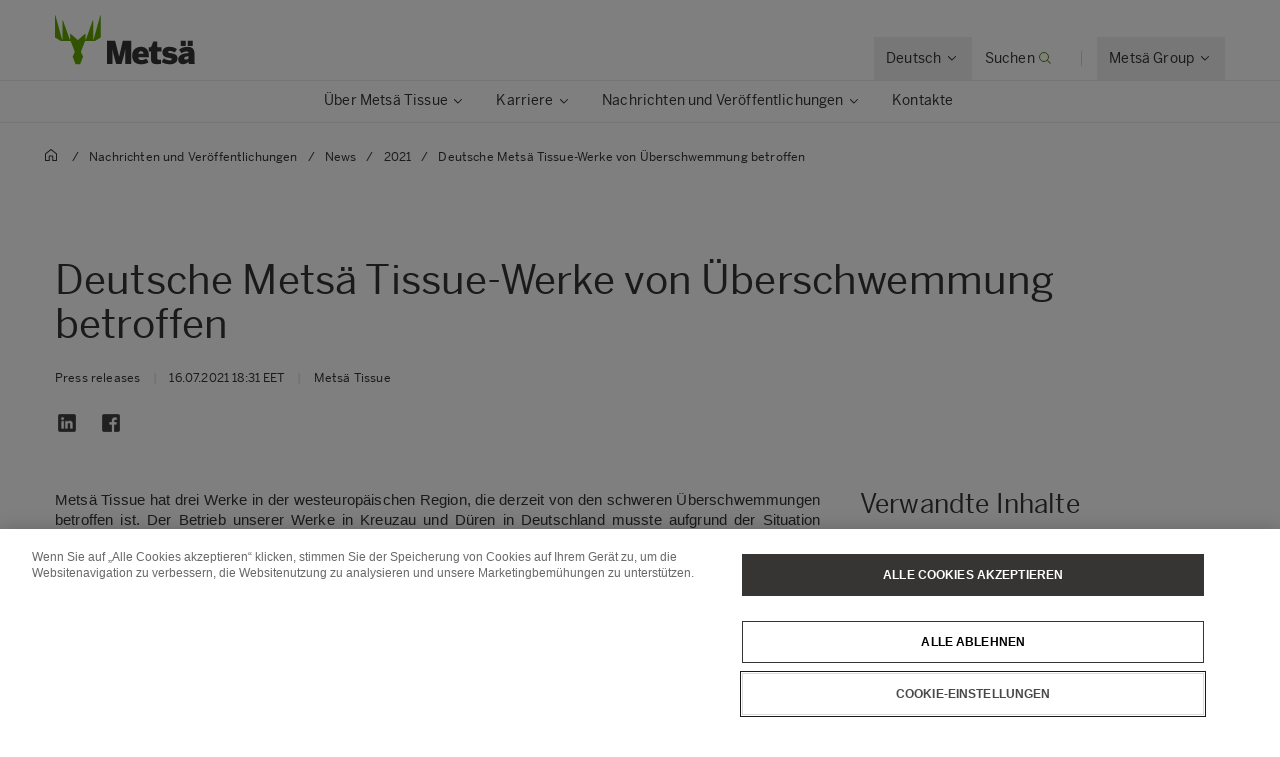

--- FILE ---
content_type: text/html; charset=utf-8
request_url: https://www.metsagroup.com/de/metsatissue/nachrichten-und-veroffentlichungen/news/2021/deutsche-metsa-tissue-werke-von-uberschwemmung-betroffen/
body_size: 19237
content:


<!DOCTYPE html>
<html lang="de">
<head>
<!-- OneTrust Cookies Consent Notice start for www.metsagroup.com -->
<script nonce=273df6f8-d061-40c9-abe0-4d22716da19b type="text/javascript" src="https://cdn.cookielaw.org/consent/ee952d4f-f592-4ccf-b91a-045947cf02d4/OtAutoBlock.js" ></script>
<script nonce=273df6f8-d061-40c9-abe0-4d22716da19b src="https://cdn.cookielaw.org/scripttemplates/otSDKStub.js" data-document-language="true" type="text/javascript" charset="UTF-8" data-domain-script="ee952d4f-f592-4ccf-b91a-045947cf02d4" ></script>
<script nonce=273df6f8-d061-40c9-abe0-4d22716da19b type="text/javascript">
function OptanonWrapper() {
window.addEventListener("OTConsentApplied", event => {
    location.reload();
});
 const appInsightsMaxRetries = 10;
  const appInsightsRetryDelay = 100;

  function enableAppInsightsCookies(attempt = 1) {
    if (window.appInsights && window.appInsights.core) {
      appInsights.core.getCookieMgr().setEnabled(true);
    } else if (attempt < appInsightsMaxRetries) {
      setTimeout(() => enableAppInsightsCookies(attempt + 1), appInsightsRetryDelay);
    } 
  }

  function disableAppInsightsCookies(attempt = 1) {
    if (window.appInsights && window.appInsights.core) {
      appInsights.core.getCookieMgr().setEnabled(false);
    } else if (attempt < appInsightsMaxRetries) {
      setTimeout(() => disableAppInsightsCookies(attempt + 1), appInsightsRetryDelay);
    } 
  }

  if (OnetrustActiveGroups.includes("C0002")) {
    enableAppInsightsCookies();
  } else {
    disableAppInsightsCookies();
  }
 }
</script>
<!-- OneTrust Cookies Consent Notice end for www.metsagroup.com -->        <script type="application/ld+json">{"@context":"https://schema.org","@type":"NewsArticle","name":"Deutsche Metsä Tissue-Werke von Überschwemmung betroffen","description":"Metsä Tissue hat drei Werke in der westeuropäischen Region, die derzeit von den schweren Überschwemmungen betroffen ist. Der Betrieb unserer Werke in Kreuzau un","url":"https://www.metsagroup.com/de/metsatissue/nachrichten-und-veroffentlichungen/news/2021/deutsche-metsa-tissue-werke-von-uberschwemmung-betroffen/","about":{"@type":"Thing","name":["Metsä Tissue","Nachrichten","Press releases"]},"accessMode":"textual","accessibilityControl":["fullKeyboardControl","fullMouseControl","fullTouchControl"],"author":{"@type":"Corporation","name":"Metsä Tissue","url":"https://www.metsagroup.com/de/metsatissue/"},"copyrightHolder":{"@type":"Corporation","name":"Metsä Tissue","url":"https://www.metsagroup.com/de/metsatissue/"},"dateCreated":"2022-05-03","dateModified":"2022-05-03","datePublished":"2021-07-16","headline":"Deutsche Metsä Tissue-Werke von Überschwemmung betroffen","inLanguage":{"@type":"Language","name":"de","url":"https://www.metsagroup.com/de/metsatissue/nachrichten-und-veroffentlichungen/news/2021/deutsche-metsa-tissue-werke-von-uberschwemmung-betroffen/"},"isAccessibleForFree":true,"publisher":{"@type":"Corporation","name":"Metsä Tissue","url":"https://www.metsagroup.com/de/metsatissue/"},"articleSection":"Nachrichten"}</script>
    <script nonce="273df6f8-d061-40c9-abe0-4d22716da19b">
            function createPageInfo() {
                        var pageInfo = {
                    pageID: "66832",
                    language: "de",
                    name: "Deutsche Metsä Tissue-Werke von Überschwemmung betroffen",
                    contentCategory: "Nachrichten",
                    contentSubCategory: "Press releases",
                    pageTemplate: "ReleasePage",
                    BAOwner: "Metsä Tissue"
                };
                    Object.preventExtensions(pageInfo);
                Object.freeze(pageInfo);
                return pageInfo;
            }
            window.mgAdtmPageInfo = createPageInfo();
            window.digitalData = {
            event: "PageLoad",
                pageInfo: window.mgAdtmPageInfo || {}
                                                                                                }
    </script>
<script nonce=273df6f8-d061-40c9-abe0-4d22716da19b data-ot-ignore src=https://assets.adobedtm.com/af2a7ff876f0/10db4d409d34/launch-cde760014dab.min.js async></script>

<script nonce=273df6f8-d061-40c9-abe0-4d22716da19b type='text/javascript'>
  var zaius = window['zaius']||(window['zaius']=[]);zaius.methods=["initialize","onload","customer","entity","event","subscribe","unsubscribe","consent","identify","anonymize","dispatch"];zaius.factory=function(e){return function(){var t=Array.prototype.slice.call(arguments);t.unshift(e);zaius.push(t);return zaius}};(function(){for(var i=0;i<zaius.methods.length;i++){var method=zaius.methods[i];zaius[method]=zaius.factory(method)}var e=document.createElement("script");e.type="text/javascript";e.async=true;e.src=("https:"===document.location.protocol?"https://":"http://")+"d1igp3oop3iho5.cloudfront.net/v2/YTCU__QFgA3N4sqa5K5xQA-eu1/zaius-min.js";var t=document.getElementsByTagName("script")[0];t.parentNode.insertBefore(e,t)})();
  
  // Edits to this script should only be made below this line.
  zaius.event('pageview');
</script>

<!-- Customer Insights Tracking script -->
<script nonce=273df6f8-d061-40c9-abe0-4d22716da19b>
(function (a, t, i) { var e = "MSCI"; var s = "Analytics"; var o = e + "queue"; a[o] = a[o] || []; var r = a[e] || function (n) { var t = {}; t[s] = {}; function e(e) { while (e.length) { var r = e.pop(); t[s][r] = function (e) { return function () { a[o].push([e, n, arguments]) } }(r) } } var r = "track"; var i = "set"; e([r + "Event", r + "View", r + "Action", i + "Config", i + "Property", i + "User", "initialize", "teardown"]); return t }(i.name); var n = i.name; if (!a[e]) { a[n] = r[s]; a[o].push(["new", n]); setTimeout(function () { var e = "script"; var r = t.createElement(e); r.async = 1; r.src = i.src; var n = t.getElementsByTagName(e)[0]; n.parentNode.insertBefore(r, n) }, 1) } else { a[n] = new r[s] } if (i.user) { a[n].setUser(i.user) } if (i.props) { for (var c in i.props) { a[n].setProperty(c, i.props[c]) } } a[n].initialize(i.cfg) })(window, document, 
{src:"https://cxppeur1rdrect01sa02cdn.blob.core.windows.net/webtracking/WebTracking/WebTracking.bundle.js",
                    name: "MSCI",
                    cfg: {
                        ingestionKey: "7d87c353d9ef4932835b8d37acf7766c-768303fb-7e67-4a4b-bb1d-186ec00e43c6-7050",
                        endpointUrl: "https://mobile.events.data.microsoft.com/OneCollector/1.0/",
                        autoCapture: {
                            view: true,
                            click: true
                        },
                        orgInfo: {
                            orgId: "47094554-9c5b-40c7-a3bf-ab4f2f0fb992",
                            orgTenantId: "770c8619-ed01-4f02-84c5-2d8ea3da5d94",
                            orgGeo: "EUR"
                        }
                    }
                });
 </script>

    <script nonce="273df6f8-d061-40c9-abe0-4d22716da19b">
_iaq = [ ['client', 'd63db9f4c7374926848c73dadca9c856'], ['track', 'consume'] ]; !function(d,s){var ia=d.createElement(s);ia.async=1,s=d.getElementsByTagName(s)[0],ia.src='//s.EMEA01.idio.episerver.net/ia.js',s.parentNode.insertBefore(ia,s)}(document,'script');
</script>
<script nonce="273df6f8-d061-40c9-abe0-4d22716da19b">
!function(T,l,y){var S=T.location,k="script",D="instrumentationKey",C="ingestionendpoint",I="disableExceptionTracking",E="ai.device.",b="toLowerCase",w="crossOrigin",N="POST",e="appInsightsSDK",t=y.name||"appInsights";(y.name||T[e])&&(T[e]=t);var n=T[t]||function(d){var g=!1,f=!1,m={initialize:!0,queue:[],sv:"5",version:2,config:d};function v(e,t){var n={},a="Browser";return n[E+"id"]=a[b](),n[E+"type"]=a,n["ai.operation.name"]=S&&S.pathname||"_unknown_",n["ai.internal.sdkVersion"]="javascript:snippet_"+(m.sv||m.version),{time:function(){var e=new Date;function t(e){var t=""+e;return 1===t.length&&(t="0"+t),t}return e.getUTCFullYear()+"-"+t(1+e.getUTCMonth())+"-"+t(e.getUTCDate())+"T"+t(e.getUTCHours())+":"+t(e.getUTCMinutes())+":"+t(e.getUTCSeconds())+"."+((e.getUTCMilliseconds()/1e3).toFixed(3)+"").slice(2,5)+"Z"}(),iKey:e,name:"Microsoft.ApplicationInsights."+e.replace(/-/g,"")+"."+t,sampleRate:100,tags:n,data:{baseData:{ver:2}}}}var h=d.url||y.src;if(h){function a(e){var t,n,a,i,r,o,s,c,u,p,l;g=!0,m.queue=[],f||(f=!0,t=h,s=function(){var e={},t=d.connectionString;if(t)for(var n=t.split(";"),a=0;a<n.length;a++){var i=n[a].split("=");2===i.length&&(e[i[0][b]()]=i[1])}if(!e[C]){var r=e.endpointsuffix,o=r?e.location:null;e[C]="https://"+(o?o+".":"")+"dc."+(r||"services.visualstudio.com")}return e}(),c=s[D]||d[D]||"",u=s[C],p=u?u+"/v2/track":d.endpointUrl,(l=[]).push((n="SDK LOAD Failure: Failed to load Application Insights SDK script (See stack for details)",a=t,i=p,(o=(r=v(c,"Exception")).data).baseType="ExceptionData",o.baseData.exceptions=[{typeName:"SDKLoadFailed",message:n.replace(/\./g,"-"),hasFullStack:!1,stack:n+"\nSnippet failed to load ["+a+"] -- Telemetry is disabled\nHelp Link: https://go.microsoft.com/fwlink/?linkid=2128109\nHost: "+(S&&S.pathname||"_unknown_")+"\nEndpoint: "+i,parsedStack:[]}],r)),l.push(function(e,t,n,a){var i=v(c,"Message"),r=i.data;r.baseType="MessageData";var o=r.baseData;return o.message='AI (Internal): 99 message:"'+("SDK LOAD Failure: Failed to load Application Insights SDK script (See stack for details) ("+n+")").replace(/\"/g,"")+'"',o.properties={endpoint:a},i}(0,0,t,p)),function(e,t){if(JSON){var n=T.fetch;if(n&&!y.useXhr)n(t,{method:N,body:JSON.stringify(e),mode:"cors"});else if(XMLHttpRequest){var a=new XMLHttpRequest;a.open(N,t),a.setRequestHeader("Content-type","application/json"),a.send(JSON.stringify(e))}}}(l,p))}function i(e,t){f||setTimeout(function(){!t&&m.core||a()},500)}var e=function(){var n=l.createElement(k);n.src=h;var e=y[w];return!e&&""!==e||"undefined"==n[w]||(n[w]=e),n.onload=i,n.onerror=a,n.onreadystatechange=function(e,t){"loaded"!==n.readyState&&"complete"!==n.readyState||i(0,t)},n}();y.ld<0?l.getElementsByTagName("head")[0].appendChild(e):setTimeout(function(){l.getElementsByTagName(k)[0].parentNode.appendChild(e)},y.ld||0)}try{m.cookie=l.cookie}catch(p){}function t(e){for(;e.length;)!function(t){m[t]=function(){var e=arguments;g||m.queue.push(function(){m[t].apply(m,e)})}}(e.pop())}var n="track",r="TrackPage",o="TrackEvent";t([n+"Event",n+"PageView",n+"Exception",n+"Trace",n+"DependencyData",n+"Metric",n+"PageViewPerformance","start"+r,"stop"+r,"start"+o,"stop"+o,"addTelemetryInitializer","setAuthenticatedUserContext","clearAuthenticatedUserContext","flush"]),m.SeverityLevel={Verbose:0,Information:1,Warning:2,Error:3,Critical:4};var s=(d.extensionConfig||{}).ApplicationInsightsAnalytics||{};if(!0!==d[I]&&!0!==s[I]){var c="onerror";t(["_"+c]);var u=T[c];T[c]=function(e,t,n,a,i){var r=u&&u(e,t,n,a,i);return!0!==r&&m["_"+c]({message:e,url:t,lineNumber:n,columnNumber:a,error:i}),r},d.autoExceptionInstrumented=!0}return m}(y.cfg);function a(){y.onInit&&y.onInit(n)}(T[t]=n).queue&&0===n.queue.length?(n.queue.push(a),n.trackPageView({})):a()}(window,document,{src: "https://js.monitor.azure.com/scripts/b/ai.2.gbl.min.js", crossOrigin: "anonymous", cfg: {instrumentationKey: '08811dbc-3714-44c8-9217-842134693e66', disableCookiesUsage: true }});
</script>


<meta charset="utf-8" />
<meta http-equiv="X-UA-Compatible" content="IE=edge" />
<meta name="viewport" content="width=device-width, initial-scale=1" />
<title>Deutsche Mets&#xE4; Tissue-Werke von &#xDC;berschwemmung betroffen</title>
<link rel="preconnect" href="https://dl.episerver.net/" crossorigin>
<link rel="dns-prefetch" href="https://dl.episerver.net/">
<script nonce="273df6f8-d061-40c9-abe0-4d22716da19b" type="text/javascript">
                    if (navigator.userAgent.match(/IEMobile\/10\.0/)) {
        var msViewportStyle = document.createElement("style");
        msViewportStyle.appendChild(
            document.createTextNode(
                "@-ms-viewport{width:auto!important}"
            )
        );
        document.getElementsByTagName("head")[0].
            appendChild(msViewportStyle);
    }
</script>
    <link rel="apple-touch-icon" href="/static/img/apple-touch-icon.png">

    <link rel="icon" type="image/png" sizes="32x32" href="/static/img/favicon-32x32.png">

    <link rel="icon" type="image/png" sizes="16x16" href="/static/img/favicon-16x16.png">


<link href="/static/dist/global.65d22abe020cfc823d3b.css" rel="stylesheet" />
<link href="/static/dist/metsa_theme.22f483f36399711239f8.css" rel="stylesheet" />
<link rel="canonical" href="https://www.metsagroup.com/de/metsatissue/nachrichten-und-veroffentlichungen/news/2021/deutsche-metsa-tissue-werke-von-uberschwemmung-betroffen/" />

    <link rel="alternate" href="https://www.metsagroup.com/de/metsatissue/nachrichten-und-veroffentlichungen/news/2021/deutsche-metsa-tissue-werke-von-uberschwemmung-betroffen/" hreflang="de" />




    <meta name="description" content="Mets&#xE4; Tissue hat drei Werke in der westeurop&#xE4;ischen Region, die derzeit von den schweren &#xDC;berschwemmungen betroffen ist. Der Betrieb unserer Werke in Kreuzau un" />
    <meta property="og:description" content="Mets&#xE4; Tissue hat drei Werke in der westeurop&#xE4;ischen Region, die derzeit von den schweren &#xDC;berschwemmungen betroffen ist. Der Betrieb unserer Werke in Kreuzau un" />


    <meta property="og:title" content="Deutsche Mets&#xE4; Tissue-Werke von &#xDC;berschwemmung betroffen" />

    <meta property="og:locale" content="de" />


    <meta property="og:url" content="https://www.metsagroup.com/de/metsatissue/nachrichten-und-veroffentlichungen/news/2021/deutsche-metsa-tissue-werke-von-uberschwemmung-betroffen/" />

    <meta property="og:image" content="https://www.metsagroup.com/globalassets/common-images/metsa-og.jpg" />

<meta property="og:type" content="website" />
<meta name="twitter:card" content="summary" /></head>
<body class=" bg-white">
    
    
    <div class="site-wrapper">
        <div class="quicklinks bg-dark">
            <ul class="md:flex items-center justify-end">
            </ul>
        </div>


<header class="site-header align-baseline bg-white sticky top-0 z-30 w-full">
    <div class="border-b border-solid border-structural-100">
        <div class="container px-6 sm:px-10">
            <div class="flex flex-wrap items-end justify-between overflow-hidden sm:-mx-2 lg:-mx-4 sm:px-6 lg:px-16">
                    <a class="logotype block mr-auto py-2 sm:py-6" href=/de/metsatissue/>
                        <svg height="50" width="140" viewBox="0 0 227 80" fill="none" xmlns="http://www.w3.org/2000/svg" class="w-32 sm:w-56">
                                <title>Mets&#xE4; tissue logo</title>
                            <path d="M73.2975 0.322424L62.6398 39.2677C62.5023 39.7319 61.8376 39.639 61.8376 39.1516V8.67778C61.8376 8.19039 61.173 8.07434 61.0125 8.53853C58.6747 15.4781 52.028 34.0224 50.1944 39.1052C50.0339 39.5462 49.3922 39.4301 49.3922 38.966V30.216C49.3922 29.8679 48.9796 29.6822 48.7275 29.9143L37.4051 39.8479C37.3134 39.9408 37.1759 39.9872 37.0384 39.9872C36.9009 39.9872 36.7863 39.9408 36.6717 39.8479L25.3493 29.9143C25.0972 29.6822 24.6846 29.8679 24.6846 30.216V38.966C24.6846 39.4301 24.0429 39.5462 23.8824 39.1052C22.0489 34.0224 15.4021 15.4781 13.0643 8.53853C12.9038 8.07434 12.2392 8.19039 12.2392 8.67778V39.1516C12.2392 39.639 11.5745 39.7319 11.437 39.2677L0.825113 0.322424C0.687594 -0.164972 0 -0.0721345 0 0.415261V35.4149C0 35.647 0.114599 35.8791 0.320877 35.9952L9.42004 41.6814C9.53464 41.7511 9.64924 41.7743 9.76384 41.7743H24.9367C25.2118 41.7743 25.4639 41.9368 25.5556 42.2153L32.0419 58.9028C32.1336 59.1117 32.1106 59.367 32.019 59.5758L28.6727 66.6083C28.581 66.7707 28.581 66.9796 28.6498 67.1421L33.2337 78.9324C33.3254 79.1877 33.5775 79.3734 33.8526 79.3734H37.0613H40.2701C40.5451 79.3734 40.7973 79.2109 40.8889 78.9324L45.4729 67.1421C45.5417 66.9564 45.5417 66.7707 45.45 66.6083L42.1037 59.5758C42.012 59.367 41.9891 59.1349 42.0808 58.9028L48.5671 42.2153C48.6587 41.96 48.9109 41.7743 49.1859 41.7743H64.3588C64.4734 41.7743 64.6109 41.7279 64.7026 41.6814L73.8018 35.9952C74.008 35.8791 74.1227 35.647 74.1227 35.4149V0.415261C74.1456 -0.0721345 73.4351 -0.164972 73.2975 0.322424Z" fill="#62A700" />
                            <path d="M165.795 79.1679C167.307 79.1679 169.806 78.9822 171.089 78.8429C171.479 78.7965 171.868 78.7269 171.868 77.8217V72.2051C171.868 72.2051 171.868 71.7177 171.639 71.7873C171.41 71.8569 170.103 72.0194 169.255 72.0194C166.436 72.0194 165.749 71.2999 165.749 68.3987V59.2775C165.749 59.2775 165.749 58.7901 166.23 58.7901H172.143C172.143 58.7901 172.625 58.7901 172.625 58.3027V52.0594C172.625 52.0594 172.625 51.572 172.143 51.572H166.23C166.23 51.572 165.749 51.572 165.749 51.0846V42.9149C165.749 42.9149 165.749 42.4275 165.267 42.4275H159.812C159.812 42.4275 159.331 42.4275 159.148 42.8917L155.962 51.131C155.962 51.131 155.779 51.5952 155.297 51.5952H152.501C152.501 51.5952 152.02 51.5952 152.02 52.0826V58.3259C152.02 58.3259 152.02 58.8133 152.501 58.8133H155.297C155.297 58.8133 155.779 58.8133 155.779 59.3007V70.65C155.802 75.9186 156.672 79.1679 165.795 79.1679Z" fill="#363534" />
                            <path d="M84.1311 78.3288C84.1311 78.3288 84.1311 78.8162 84.6124 78.8162H92.5885C92.5885 78.8162 93.0698 78.8162 93.0698 78.3288V55.7693C93.0698 55.6533 93.1386 55.5604 93.2532 55.5604C93.3678 55.5604 93.4595 55.6069 93.4824 55.7693C94.1929 60.2255 94.3992 61.6413 95.2701 64.6817L98.9602 78.352C98.9602 78.352 99.0978 78.8162 99.5791 78.8162H107.441C107.441 78.8162 107.922 78.8162 108.059 78.352L111.841 64.6817C112.598 61.9198 112.895 59.39 113.514 55.839C113.537 55.6997 113.629 55.5836 113.744 55.5836C113.858 55.5836 113.95 55.6997 113.95 55.8622V78.3288C113.95 78.3288 113.95 78.8162 114.431 78.8162H123.049C123.049 78.8162 123.53 78.8162 123.53 78.3288V41.6813C123.53 41.6813 123.53 41.1939 123.049 41.1939H110.42C110.42 41.1939 109.939 41.1939 109.824 41.658L104.209 66.2367C104.209 66.2367 104.163 66.4456 104.003 66.4456C103.819 66.4456 103.796 66.2135 103.796 66.2135L97.5621 41.6348C97.5621 41.6348 97.4475 41.1707 96.9662 41.1707H84.6353C84.6353 41.1707 84.154 41.1707 84.154 41.658V78.3288H84.1311Z" fill="#363534" />
                            <path d="M152.249 67.699V66.5617C152.249 52.9842 144.617 51.0579 139.299 51.0579C133.822 51.0579 125.135 54.3072 125.135 65.2388C125.135 76.2632 132.263 79.3733 139.643 79.3733C143.952 79.3733 147.986 78.4217 151.332 76.356C151.447 76.2864 151.699 76.1239 151.447 75.6598C151.103 75.0563 150.278 73.6638 148.399 70.4377C148.399 70.4377 148.146 70.0199 147.734 70.2752C146.382 71.0875 143.219 72.5033 140.422 72.5033C137.512 72.5033 135.563 71.6445 135.128 68.5577C135.128 68.5577 135.059 68.0703 135.541 68.0703H151.882C151.859 68.0935 152.249 68.0935 152.249 67.699ZM142.989 62.3376H135.563C135.128 62.3376 135.197 62.0127 135.243 61.8502C135.907 59.1115 137.397 58.0671 139.254 58.0671C141.614 58.0671 143.058 59.0883 143.402 61.8502C143.402 61.8502 143.471 62.3376 142.989 62.3376Z" fill="#363534" />
                            <path d="M186.308 79.3733C192.542 79.3733 198.662 76.8899 198.662 69.6718C198.662 63.0571 192.129 62.0359 187.568 61.4324C184.864 61.0843 183.443 60.6201 183.443 59.3436C183.443 58.1135 184.543 57.6261 186.193 57.6261C188.21 57.6261 190.846 58.5081 193.55 60.0399C193.734 60.1559 194.123 60.3648 194.421 59.9006C194.811 59.3204 195.636 58.0439 197.493 55.2355C197.493 55.2355 197.768 54.8178 197.378 54.5393C194.513 52.4272 191.098 51.0579 185.231 51.0579C179.157 51.0579 174.229 54.1679 174.229 60.2488C174.229 67.3044 180.715 68.372 185.276 69.0451C188.187 69.4629 189.448 69.9038 189.448 71.3428C189.448 72.6193 187.935 73.1299 186.239 73.1299C183.328 73.1299 179.501 71.9695 176.98 70.1127C176.842 70.0199 176.59 69.811 176.384 70.1591C176.063 70.6698 175.238 71.9231 173.198 75.0563C173.198 75.0563 172.923 75.4741 173.312 75.7526C175.925 77.6558 180.028 79.3733 186.308 79.3733Z" fill="#363534" />
                            <path d="M215.278 49.0386C215.278 49.0386 215.278 49.526 215.76 49.526H222.819C222.819 49.526 223.3 49.526 223.3 49.0386V41.658C223.3 41.658 223.3 41.1707 222.819 41.1707H215.76C215.76 41.1707 215.278 41.1707 215.278 41.658V49.0386ZM203.864 41.658C203.864 41.1707 204.346 41.1707 204.346 41.1707H211.405C211.886 41.1707 211.886 41.658 211.886 41.658V49.0386C211.886 49.526 211.405 49.526 211.405 49.526H204.346C203.864 49.526 203.864 49.0386 203.864 49.0386V41.658ZM226.692 78.352C226.326 77.4236 226.119 75.4508 226.119 72.2015V62.5C226.119 54.8177 222.956 51.0578 215.026 51.0578C208.127 51.0578 203.979 53.3323 201.481 55.4676C201.366 55.5604 201.137 55.7693 201.389 56.1639C201.778 56.6977 202.695 57.9742 204.896 61.0843C204.896 61.0843 205.171 61.4788 205.583 61.2003C207.44 59.8542 210.351 58.5312 213.468 58.5312C215.783 58.5312 216.424 59.506 216.424 60.829V61.0146C216.424 61.0146 216.424 61.2003 215.943 61.2235C205.377 61.7109 199.807 65.4244 199.807 71.5285C199.807 76.8666 203.612 79.2571 207.486 79.2571C211.451 79.2571 214.224 77.6789 216.126 75.2652C216.126 75.2652 216.424 74.8938 216.424 75.3812C216.424 76.2632 216.608 77.3772 216.883 78.3752C216.929 78.5377 217.02 78.8394 217.456 78.8394H226.372C226.372 78.8162 226.876 78.8162 226.692 78.352ZM216.424 69.6717C216.424 69.6717 216.424 70.1591 216.081 70.5072C215.576 70.9946 214.178 71.7373 211.703 71.7373C210.442 71.7373 209.502 71.1339 209.502 69.811C209.502 67.7685 211.519 66.5152 216.103 66.3064C216.218 66.3064 216.424 66.3063 216.424 66.5849V69.6717Z" fill="#363534" />
                        </svg>
                    </a>
                <div class="top-nav flex flex-nowrap items-center">
                    <div id="notification-modal-wrapper" class="notification-modal modal-shadow fixed right-0 top-0 sm:right-2 md:mr-12 mt-24 md:mt-64 bg-white pt-10 pl-10 pr-10 z-20 transition transition-transform duration-700 transform ease-in-out translate-x-4000" aria-hidden="true">
                        <button id="notification-modal___close" class="button absolute top-0 right-0 cursor-pointer flex flex-col items-center z-50" aria-label="close">
                            <svg class="fill-current" width="16" height="16" viewBox="0 0 16 16" fill="none" xmlns="http://www.w3.org/2000/svg">
                                <path fill-rule="evenodd" clip-rule="evenodd" d="M7.875 7.125L11.625 3.375C11.8321 3.16789 12.1679 3.16789 12.375 3.375C12.5821 3.58211 12.5821 3.91789 12.375 4.125L8.625 7.875L12.375 11.625C12.5821 11.8321 12.5821 12.1679 12.375 12.375C12.1679 12.5821 11.8321 12.5821 11.625 12.375L7.875 8.625L4.125 12.375C3.91789 12.5821 3.5821 12.5821 3.375 12.375C3.16789 12.1679 3.16789 11.8321 3.375 11.625L7.125 7.875L3.375 4.125C3.16789 3.91789 3.16789 3.58211 3.375 3.375C3.5821 3.16789 3.91789 3.16789 4.125 3.375L7.875 7.125Z" />
                            </svg>
                        </button>
                        <div class="notification-modal___content pb-10 hidden">
                            <h4 class="hidden w-full font-BentonSansBold text-md pb-2"></h4>
                            <div class="hidden w-full text-md"></div>
                            <a href="#" class="hidden mt-2 content-start font-bold inline-flex text-xs sm:text-dark uppercase hover:bg-secondary-100 hover:text-dark active:bg-secondary-100 active:text-dark mt-8">
                                <span></span>
                                <svg class="cursor-pointer fill-current inline-block ml-2" width="14" height="14" viewBox="0 0 16 16" fill="none" xmlns="http://www.w3.org/2000/svg">
                                    <g clip-path="url(#clip0)">
                                        <path fill-rule="evenodd" clip-rule="evenodd" d="M11.7172 11.8422C11.9125 12.0375 12.2174 12.0491 12.3984 11.8681L15.8701 8.39644C15.9636 8.30293 16.0057 8.17629 15.9976 8.04879C16.0102 7.90648 15.962 7.7598 15.8531 7.65088L12.3535 4.15127C12.1582 3.95601 11.8416 3.95601 11.6463 4.15127C11.4511 4.34653 11.4511 4.66311 11.6463 4.85838L14.2881 7.50008L6.10352e-05 7.50008V8.50008L14.3522 8.50008L11.6913 11.161C11.5103 11.342 11.5219 11.6469 11.7172 11.8422Z"></path>
                                    </g>
                                    <defs>
                                        <clipPath id="clip0">
                                            <rect width="16" height="16" fill="white"></rect>
                                        </clipPath>
                                    </defs>
                                </svg>
                            </a>
                        </div>
                    </div>
                    
                        <div class="language-selector top-nav__item has-dropdown">
                            <button class="hidden lg:block group p-5 text-sm">
                                <span class="border-solid border-b border-transparent group-hover:border-primary-500 group-active:border-primary-500 flex flex-nowrap whitespace-nowrap">
                                        <span class="inline-block pr-1">Deutsch</span>
                                        <svg width="16" height="16" viewBox="0 0 16 16" fill="none" xmlns="http://www.w3.org/2000/svg">
                                            <path fill-rule="evenodd" clip-rule="evenodd" d="M4.15439 6.21767C3.95912 6.41293 3.94752 6.71791 4.12847 6.89886L7.60014 10.3705C7.69362 10.464 7.82021 10.5061 7.94767 10.498C8.09002 10.5107 8.23675 10.4625 8.3457 10.3536L11.8453 6.85394C12.0406 6.65868 12.0406 6.3421 11.8453 6.14684C11.6501 5.95157 11.3335 5.95157 11.1382 6.14683L7.96443 9.32061L4.83558 6.19176C4.65463 6.01081 4.34965 6.02241 4.15439 6.21767Z" fill="#363534"></path>
                                        </svg>
                                </span>
                            </button>
                            <div class="top-nav__dropdown absolute bg-white border-l border-r border-t border-solid border-structural-100 invisible opacity-0 shadow-nav text-sm z-20">
                                <div class="container">
                                    <ul class="block border-b border-solid border-dark py-3">
                                                <li class="is-active cursor-default">
                                                    <span class="block border-l-2 border-solid border-primary-600 px-12 py-3 bg-structural-100">Deutsch</span>
                                                </li>
                                                <li>
                                                    <a href="/metsatissue/" class="block border-l-2 border-solid border-transparent px-12 py-3 hover:bg-structural-100 active:bg-structural-100">English</a>
                                                </li>
                                                <li>
                                                    <a href="/pl/metsatissue/" class="block border-l-2 border-solid border-transparent px-12 py-3 hover:bg-structural-100 active:bg-structural-100">Polski</a>
                                                </li>
                                                <li>
                                                    <a href="/sk/metsatissue/" class="block border-l-2 border-solid border-transparent px-12 py-3 hover:bg-structural-100 active:bg-structural-100">Sloven&#x10D;ina</a>
                                                </li>
                                                <li>
                                                    <a href="/fi/metsatissue/" class="block border-l-2 border-solid border-transparent px-12 py-3 hover:bg-structural-100 active:bg-structural-100">Suomi</a>
                                                </li>
                                                <li>
                                                    <a href="/sv/metsatissue/" class="block border-l-2 border-solid border-transparent px-12 py-3 hover:bg-structural-100 active:bg-structural-100">Svenska</a>
                                                </li>
                                    </ul>
                                </div>
                            </div>
                        </div>

                        <div class="header-search">
                            <a href="/de/metsatissue/metsa-tissue-search/" class="header-search__toggler block group p-5 text-sm" data-test="searchbar-toggler">
                                <span class="border-solid border-b border-transparent group-hover:border-primary-500 group-active:border-primary-500 flex flex-nowrap whitespace-nowrap">
                                    <span class="hidden sm:inline-block pr-1">Suchen</span>
                                    <svg class="text-primary-600" width="16" height="16" viewBox="0 0 16 16" fill="none" xmlns="http://www.w3.org/2000/svg">
                                        <circle cx="7" cy="7" r="4.5" stroke="currentColor"></circle>
                                        <path fill-rule="evenodd" clip-rule="evenodd" d="M13 13.7071L10 10.7071L10.7071 10L13.7071 13C13.9024 13.1953 13.9024 13.5118 13.7071 13.7071C13.5118 13.9024 13.1953 13.9024 13 13.7071Z" fill="currentColor"></path>
                                    </svg>
                                </span>
                            </a>
                            <div class="header-search__overlay absolute bg-white border-t border-solid border-structural-100 hidden left-0 shadow-nav w-full z-20">
                                <form action="/de/metsatissue/metsa-tissue-search/" class="max-w-screen-xl mx-auto py-14 px-6 w-full" method="post">
                                    <div class="flex items-end md:w-4/5">
                                        <div class="mr-10 w-full">
                                            <label class="header-search__label block tracking-wide text-sm leading-h5 mb-2" for="header-search__input" data-test="searchbar-form-input-label">
                                                Geben Sie ein Suchwort ein

                                            </label>
                                            <input name="query" class="header-search__input input-text px-6 hover:bg-secondary-100 active:bg-secondary-100 focus-visible:bg-structural-050 placeholder-structural-500 w-full" id="header-search__input" type="text" placeholder="Was suchen Sie?" value="" data-test="searchbar-form-input" />
                                        </div>
                                        <button type="submit" class="button-primary bg-structural-100 border-structural-100 color-structural-500 button header-search__button flex-shrink-0 mb-1" data-test="searchbar-form-submit">Suchen</button>
                                    </div>
                                </form>
                            </div>
                        </div>
                    <div class="border-solid border-r border-structural-200 block h-6 mr-2 lg:mr-6 pl-2 lg:pl-6"></div>
                    <div class="group-nav top-nav__item has-dropdown">
                        <button class="group-nav__toggler hidden lg:block group p-5 text-sm">
                            <span class="border-solid border-b border-transparent group-hover:border-primary-500 group-active:border-primary-500 flex flex-nowrap whitespace-nowrap">
                                    <span class="inline-block pr-1">Mets&#xE4; Group</span>
                                <svg width="16" height="16" viewBox="0 0 16 16" fill="none" xmlns="http://www.w3.org/2000/svg">
                                    <path fill-rule="evenodd" clip-rule="evenodd" d="M4.15439 6.21767C3.95912 6.41293 3.94752 6.71791 4.12847 6.89886L7.60014 10.3705C7.69362 10.464 7.82021 10.5061 7.94767 10.498C8.09002 10.5107 8.23675 10.4625 8.3457 10.3536L11.8453 6.85394C12.0406 6.65868 12.0406 6.3421 11.8453 6.14684C11.6501 5.95157 11.3335 5.95157 11.1382 6.14683L7.96443 9.32061L4.83558 6.19176C4.65463 6.01081 4.34965 6.02241 4.15439 6.21767Z" fill="#363534"></path>
                                </svg>
                            </span>
                        </button>
                            <div class="top-nav__dropdown absolute bg-white border-t border-solid border-structural-100 invisible left-0 opacity-0 shadow-nav w-full z-20">
                                <div class="container px-6 sm:px-10">
                                    <div class="flex flex-wrap items-end justify-between overflow-hidden sm:-mx-2 lg:-mx-6 sm:px-6">
                                        <div class="py-16 w-full">
                                            <div class="mx-auto">
                                                <div class="flex">
                                                    <div class="w-1/2">
                                                        <ul class="group-nav__list flex flex-nowrap">
                                                                <li class="px-3 xl:px-6 text-2xl">
                                                                    <a href="/" class="block border-solid border-b border-transparent hover:border-primary-500 active:border-primary-500 mb-6">
Mets&#xE4; Group
                                                                    </a>
                                                                        <ul class="text-xs leading-6">
                                                                                <li class="mb-5">
                                                                                    <a href="/" target="_blank" class="border-solid border-b border-transparent hover:border-primary-500 active:border-primary-500">Frontpage</a>
                                                                                </li>
                                                                                <li class="mb-5">
                                                                                    <a href="/metsa-group/" target="_blank" class="border-solid border-b border-transparent hover:border-primary-500 active:border-primary-500">About Mets&#xE4; Group</a>
                                                                                </li>
                                                                                <li class="mb-5">
                                                                                    <a href="/products-and-services/" target="_blank" class="border-solid border-b border-transparent hover:border-primary-500 active:border-primary-500">Products and services</a>
                                                                                </li>
                                                                                <li class="mb-5">
                                                                                    <a href="/sustainability/" target="_blank" class="border-solid border-b border-transparent hover:border-primary-500 active:border-primary-500">Sustainability at Mets&#xE4; Group</a>
                                                                                </li>
                                                                                <li class="mb-5">
                                                                                    <a href="/careers/" target="_blank" class="border-solid border-b border-transparent hover:border-primary-500 active:border-primary-500">Careers</a>
                                                                                </li>
                                                                        </ul>
                                                                </li>
                                                        </ul>
                                                    </div>
                                                    <div class="w-1/2">

                                                        <ul class="tiles grid grid-cols-2 grid-rows-2 gap-4">
                                                        </ul>
                                                    </div>
                                                </div>
                                            </div>
                                        </div>
                                    </div>
                                </div>
                            </div>
                    </div>
                </div>
                <button type="button" class="mobile-nav-toggler lg:hidden p-5" aria-label="Ausl&#xF6;ser f&#xFC;r die mobile Navigation" data-toggle="collapse" data-target=".navbar-collapse">
                    <svg class="mobile-nav-toggler__closed fill-current" width="16" height="16" viewBox="0 0 10 8" fill="none" xmlns="http://www.w3.org/2000/svg">
                        <path fill-rule="evenodd" clip-rule="evenodd" d="M0 0.5C0 0.223858 0.223858 0 0.5 0H9.5C9.77614 0 10 0.223858 10 0.5C10 0.776142 9.77614 1 9.5 1H0.5C0.223858 1 0 0.776142 0 0.5ZM1 4C1 3.72386 1.22386 3.5 1.5 3.5H8.5C8.77614 3.5 9 3.72386 9 4C9 4.27614 8.77614 4.5 8.5 4.5H1.5C1.22386 4.5 1 4.27614 1 4ZM0.5 7C0.223858 7 0 7.22386 0 7.5C0 7.77614 0.223858 8 0.5 8H9.5C9.77614 8 10 7.77614 10 7.5C10 7.22386 9.77614 7 9.5 7H0.5Z" fill="#363534" />
                    </svg>
                    <svg class="mobile-nav-toggler__open fill-current hidden" width="16" height="16" viewBox="0 0 16 16" fill="none" xmlns="http://www.w3.org/2000/svg">
                        <path fill-rule="evenodd" clip-rule="evenodd" d="M7.875 7.125L11.625 3.375C11.8321 3.16789 12.1679 3.16789 12.375 3.375C12.5821 3.58211 12.5821 3.91789 12.375 4.125L8.625 7.875L12.375 11.625C12.5821 11.8321 12.5821 12.1679 12.375 12.375C12.1679 12.5821 11.8321 12.5821 11.625 12.375L7.875 8.625L4.125 12.375C3.91789 12.5821 3.5821 12.5821 3.375 12.375C3.16789 12.1679 3.16789 11.8321 3.375 11.625L7.125 7.875L3.375 4.125C3.16789 3.91789 3.16789 3.58211 3.375 3.375C3.5821 3.16789 3.91789 3.16789 4.125 3.375L7.875 7.125Z" fill="#363534"></path>
                    </svg>
                </button>
            </div>
        </div>
    </div>
    <div class="main-nav hidden lg:block">

<nav role="navigation" class="main-nav block border-b border-solid border-structural-100 leading-8 align-baseline relative mb-0">
    <div class="container main-nav-container mx-auto">
        <ul class="flex justify-center">
                    <li class="main-nav__item has-dropdown">
                            <a href="/de/metsatissue/uber-metsa-tissue/" class="main-nav__dropdown-toggler block group text-sm px-2 xl:px-6 pt-4 " aria-controls="&#xFC;ber-mets&#xE4;-tissue">
                                <span class="border-solid border-b border-transparent group-hover:border-primary-600 group-active:border-primary-600 flex flex-nowrap items-center pointer-events-none whitespace-nowrap">
                                    <span class="inline-block pb-4 pr-1">&#xDC;ber Mets&#xE4; Tissue</span>
                                        <svg class="mb-4" width="16" height="16" viewBox="0 0 16 16" fill="none" xmlns="http://www.w3.org/2000/svg">
                                            <path fill-rule="evenodd" clip-rule="evenodd" d="M4.15439 6.21767C3.95912 6.41293 3.94752 6.71791 4.12847 6.89886L7.60014 10.3705C7.69362 10.464 7.82021 10.5061 7.94767 10.498C8.09002 10.5107 8.23675 10.4625 8.3457 10.3536L11.8453 6.85394C12.0406 6.65868 12.0406 6.3421 11.8453 6.14684C11.6501 5.95157 11.3335 5.95157 11.1382 6.14683L7.96443 9.32061L4.83558 6.19176C4.65463 6.01081 4.34965 6.02241 4.15439 6.21767Z" fill="#363534"></path>
                                        </svg>
                                </span>
                            </a>

                        <div id="&#xFC;ber-mets&#xE4;-tissue" class="main-nav__dropdown absolute bg-white invisible left-0 opacity-0 overflow-y-auto shadow-nav w-full z-20">
                            <div class="container flex px-16 text-sm">
                                <ul class="grid grid-cols-3 pb-16 pt-8 w-full">
                                            <li class="mr-12 py-8 border-b border-solid border-structural-100">
                                                    <a href="/de/metsatissue/uber-metsa-tissue/werk-raubach/" target="_self" class="link-list-header font-BentonSansBold border-solid border-b border-transparent hover:border-primary-600 active:border-primary-600">
                                                        Werk Raubach
                                                    </a>
                                            </li>
                                            <li class="mr-12 py-8 border-b border-solid border-structural-100">
                                                    <a href="/de/metsatissue/uber-metsa-tissue/werk-kreuzau/" target="_self" class="link-list-header font-BentonSansBold border-solid border-b border-transparent hover:border-primary-600 active:border-primary-600">
                                                        Werk Kreuzau
                                                    </a>
                                            </li>
                                            <li class="mr-12 py-8 border-b border-solid border-structural-100">
                                                    <a href="/de/metsatissue/uber-metsa-tissue/werk-duren/" target="_self" class="link-list-header font-BentonSansBold border-solid border-b border-transparent hover:border-primary-600 active:border-primary-600">
                                                        Werk D&#xFC;ren
                                                    </a>
                                            </li>
                                </ul>
                                <div class="hidden">
                                    <ul class="tiles grid grid-cols-1 grid-rows-2 gap-2 mb-12">
                                    </ul>
                                </div>
                            </div>
                        </div>
                    </li>
                    <li class="main-nav__item has-dropdown">
                            <a href="/de/metsatissue/karriere/" class="main-nav__dropdown-toggler block group text-sm px-2 xl:px-6 pt-4 " aria-controls="karriere">
                                <span class="border-solid border-b border-transparent group-hover:border-primary-600 group-active:border-primary-600 flex flex-nowrap items-center pointer-events-none whitespace-nowrap">
                                    <span class="inline-block pb-4 pr-1">Karriere</span>
                                        <svg class="mb-4" width="16" height="16" viewBox="0 0 16 16" fill="none" xmlns="http://www.w3.org/2000/svg">
                                            <path fill-rule="evenodd" clip-rule="evenodd" d="M4.15439 6.21767C3.95912 6.41293 3.94752 6.71791 4.12847 6.89886L7.60014 10.3705C7.69362 10.464 7.82021 10.5061 7.94767 10.498C8.09002 10.5107 8.23675 10.4625 8.3457 10.3536L11.8453 6.85394C12.0406 6.65868 12.0406 6.3421 11.8453 6.14684C11.6501 5.95157 11.3335 5.95157 11.1382 6.14683L7.96443 9.32061L4.83558 6.19176C4.65463 6.01081 4.34965 6.02241 4.15439 6.21767Z" fill="#363534"></path>
                                        </svg>
                                </span>
                            </a>

                        <div id="karriere" class="main-nav__dropdown absolute bg-white invisible left-0 opacity-0 overflow-y-auto shadow-nav w-full z-20">
                            <div class="container flex px-16 text-sm">
                                <ul class="grid grid-cols-3 pb-16 pt-8 w-full">
                                            <li class="mr-12 py-8 border-b border-solid border-structural-100">
                                                    <a href="/de/metsatissue/karriere/arbeiten-bei-metsae/" target="_self" class="link-list-header font-BentonSansBold border-solid border-b border-transparent hover:border-primary-600 active:border-primary-600">
                                                        Arbeiten bei Mets&#xE4;
                                                    </a>
                                                    <ul class="link-list mt-6 ml-6">
                                                            <li class="mt-3">
                                                                    <a href="/de/metsatissue/karriere/arbeiten-bei-metsae/warum-metsae/" target="_self" class="border-solid border-b border-transparent hover:border-primary-600 active:border-primary-600 ">
                                                                        Warum Mets&#xE4; Tissue &amp; Mets&#xE4; Greaseproof Papers
                                                                    </a>
                                                            </li>
                                                            <li class="mt-3">
                                                                    <a href="/de/metsatissue/karriere/arbeiten-bei-metsae/kultur/" target="_self" class="border-solid border-b border-transparent hover:border-primary-600 active:border-primary-600 ">
                                                                        Kultur
                                                                    </a>
                                                            </li>
                                                            <li class="mt-3">
                                                                    <a href="/de/metsatissue/karriere/arbeiten-bei-metsae/vielfalt/" target="_self" class="border-solid border-b border-transparent hover:border-primary-600 active:border-primary-600 ">
                                                                        Vielfalt &amp; Gleichberechtigung
                                                                    </a>
                                                            </li>
                                                            <li class="mt-3">
                                                                    <a href="/de/metsatissue/karriere/arbeiten-bei-metsae/arbeitssicherheit/" target="_self" class="border-solid border-b border-transparent hover:border-primary-600 active:border-primary-600 ">
                                                                        Arbeitssicherheit &amp; Wohlbefinden
                                                                    </a>
                                                            </li>
                                                            <li class="mt-3">
                                                                    <a href="/de/metsatissue/karriere/arbeiten-bei-metsae/verguetungsprinzipien/" target="_self" class="border-solid border-b border-transparent hover:border-primary-600 active:border-primary-600 ">
                                                                        Verg&#xFC;tungsprinzipien
                                                                    </a>
                                                            </li>
                                                            <li class="mt-3">
                                                                    <a href="/de/metsatissue/karriere/arbeiten-bei-metsae/arbeitgeberleistungen/" target="_self" class="border-solid border-b border-transparent hover:border-primary-600 active:border-primary-600 ">
                                                                        Arbeitgeberleistungen
                                                                    </a>
                                                            </li>
                                                            <li class="mt-3">
                                                                    <a href="/de/metsatissue/karriere/arbeiten-bei-metsae/werke/" target="_self" class="border-solid border-b border-transparent hover:border-primary-600 active:border-primary-600 ">
                                                                        Unsere Werke
                                                                    </a>
                                                            </li>
                                                            <li class="mt-3">
                                                                    <a href="/de/metsatissue/karriere/arbeiten-bei-metsae/genderhinweis/" target="_self" class="border-solid border-b border-transparent hover:border-primary-600 active:border-primary-600 ">
                                                                        Genderhinweis
                                                                    </a>
                                                            </li>
                                                    </ul>
                                            </li>
                                            <li class="mr-12 py-8 border-b border-solid border-structural-100">
                                                    <a href="/de/metsatissue/karriere/arbeitsbereiche/" target="_self" class="link-list-header font-BentonSansBold border-solid border-b border-transparent hover:border-primary-600 active:border-primary-600">
                                                        Arbeitsbereiche und Berufsfelder
                                                    </a>
                                                    <ul class="link-list mt-6 ml-6">
                                                            <li class="mt-3">
                                                                    <a href="/de/metsatissue/karriere/arbeitsbereiche/produktion/" target="_self" class="border-solid border-b border-transparent hover:border-primary-600 active:border-primary-600 ">
                                                                        Produktion
                                                                    </a>
                                                            </li>
                                                            <li class="mt-3">
                                                                    <a href="/de/metsatissue/karriere/arbeitsbereiche/supplychain/" target="_self" class="border-solid border-b border-transparent hover:border-primary-600 active:border-primary-600 ">
                                                                        Supply Chain
                                                                    </a>
                                                            </li>
                                                            <li class="mt-3">
                                                                    <a href="/de/metsatissue/karriere/arbeitsbereiche/finance-controlling/" target="_self" class="border-solid border-b border-transparent hover:border-primary-600 active:border-primary-600 ">
                                                                        Finance &amp; Controlling
                                                                    </a>
                                                            </li>
                                                            <li class="mt-3">
                                                                    <a href="/de/metsatissue/karriere/arbeitsbereiche/sales-marketing/" target="_self" class="border-solid border-b border-transparent hover:border-primary-600 active:border-primary-600 ">
                                                                        Sales &amp; Marketing
                                                                    </a>
                                                            </li>
                                                            <li class="mt-3">
                                                                    <a href="/de/metsatissue/karriere/arbeitsbereiche/human-resources/" target="_self" class="border-solid border-b border-transparent hover:border-primary-600 active:border-primary-600 ">
                                                                        Human Resources
                                                                    </a>
                                                            </li>
                                                            <li class="mt-3">
                                                                    <a href="/de/metsatissue/karriere/arbeitsbereiche/kaufmaennisch-angestellte/" target="_self" class="border-solid border-b border-transparent hover:border-primary-600 active:border-primary-600 ">
                                                                        Kaufm&#xE4;nnisch Angestellte
                                                                    </a>
                                                            </li>
                                                            <li class="mt-3">
                                                                    <a href="/de/metsatissue/karriere/arbeitsbereiche/gewerbliche-mitarbeiter/" target="_self" class="border-solid border-b border-transparent hover:border-primary-600 active:border-primary-600 ">
                                                                        Gewerbliche Mitarbeiter
                                                                    </a>
                                                            </li>
                                                            <li class="mt-3">
                                                                    <a href="/de/metsatissue/karriere/arbeitsbereiche/schueler-studenten/" target="_self" class="border-solid border-b border-transparent hover:border-primary-600 active:border-primary-600 ">
                                                                        Sch&#xFC;ler &amp; Studenten
                                                                    </a>
                                                            </li>
                                                    </ul>
                                            </li>
                                            <li class="mr-12 py-8 border-b border-solid border-structural-100">
                                                    <a href="/de/metsatissue/karriere/berufseinsteiger/" target="_self" class="link-list-header font-BentonSansBold border-solid border-b border-transparent hover:border-primary-600 active:border-primary-600">
                                                        Berufseinsteiger/innen
                                                    </a>
                                                    <ul class="link-list mt-6 ml-6">
                                                            <li class="mt-3">
                                                                    <a href="/de/metsatissue/karriere/berufseinsteiger/ausbildung/" target="_self" class="border-solid border-b border-transparent hover:border-primary-600 active:border-primary-600 ">
                                                                        Ausbildung
                                                                    </a>
                                                            </li>
                                                            <li class="mt-3">
                                                                    <a href="/de/metsatissue/karriere/berufseinsteiger/praktikum/" target="_self" class="border-solid border-b border-transparent hover:border-primary-600 active:border-primary-600 ">
                                                                        Praktikum
                                                                    </a>
                                                            </li>
                                                            <li class="mt-3">
                                                                    <a href="/de/metsatissue/karriere/berufseinsteiger/duales-studium/" target="_self" class="border-solid border-b border-transparent hover:border-primary-600 active:border-primary-600 ">
                                                                        Duales Studium
                                                                    </a>
                                                            </li>
                                                            <li class="mt-3">
                                                                    <a href="/de/metsatissue/karriere/berufseinsteiger/entwicklungsmoeglichkeiten/" target="_self" class="border-solid border-b border-transparent hover:border-primary-600 active:border-primary-600 ">
                                                                        Entwicklungsm&#xF6;glichkeiten
                                                                    </a>
                                                            </li>
                                                    </ul>
                                            </li>
                                            <li class="mr-12 py-8 border-b border-solid border-structural-100">
                                                    <a href="/de/metsatissue/karriere/ausbildungsberufe/" target="_self" class="link-list-header font-BentonSansBold border-solid border-b border-transparent hover:border-primary-600 active:border-primary-600">
                                                        Ausbildungsberufe
                                                    </a>
                                                    <ul class="link-list mt-6 ml-6">
                                                            <li class="mt-3">
                                                                    <a href="/de/metsatissue/karriere/ausbildungsberufe/papiertechnologe/" target="_self" class="border-solid border-b border-transparent hover:border-primary-600 active:border-primary-600 ">
                                                                        Papiertechnologe
                                                                    </a>
                                                            </li>
                                                            <li class="mt-3">
                                                                    <a href="/de/metsatissue/karriere/ausbildungsberufe/maschinen-anlagenfuehrer/" target="_self" class="border-solid border-b border-transparent hover:border-primary-600 active:border-primary-600 ">
                                                                        Maschinen- und Anlagenf&#xFC;hrer
                                                                    </a>
                                                            </li>
                                                            <li class="mt-3">
                                                                    <a href="/de/metsatissue/karriere/ausbildungsberufe/elektroniker-betriebstechnik/" target="_self" class="border-solid border-b border-transparent hover:border-primary-600 active:border-primary-600 ">
                                                                        Elektroniker f&#xFC;r Betriebstechnik
                                                                    </a>
                                                            </li>
                                                            <li class="mt-3">
                                                                    <a href="/de/metsatissue/karriere/ausbildungsberufe/lagerlogistik/" target="_self" class="border-solid border-b border-transparent hover:border-primary-600 active:border-primary-600 ">
                                                                        Fachkraft f&#xFC;r Lagerlogistik
                                                                    </a>
                                                            </li>
                                                            <li class="mt-3">
                                                                    <a href="/de/metsatissue/karriere/ausbildungsberufe/industriemechaniker/" target="_self" class="border-solid border-b border-transparent hover:border-primary-600 active:border-primary-600 ">
                                                                        Industriemechaniker
                                                                    </a>
                                                            </li>
                                                            <li class="mt-3">
                                                                    <a href="/de/metsatissue/karriere/ausbildungsberufe/industriekaufmann/" target="_self" class="border-solid border-b border-transparent hover:border-primary-600 active:border-primary-600 ">
                                                                        Industriekaufmann
                                                                    </a>
                                                            </li>
                                                    </ul>
                                            </li>
                                            <li class="mr-12 py-8 border-b border-solid border-structural-100">
                                                    <a href="/de/metsatissue/karriere/bewerbungsverfahren/" target="_self" class="link-list-header font-BentonSansBold border-solid border-b border-transparent hover:border-primary-600 active:border-primary-600">
                                                        Bewerbungsverfahren
                                                    </a>
                                                    <ul class="link-list mt-6 ml-6">
                                                            <li class="mt-3">
                                                                    <a href="/de/metsatissue/karriere/bewerbungsverfahren/quick-bewerbung-fur-auszubildende/" target="_self" class="border-solid border-b border-transparent hover:border-primary-600 active:border-primary-600 ">
                                                                        Quick-Bewerbung f&#xFC;r Auszubildende
                                                                    </a>
                                                            </li>
                                                    </ul>
                                            </li>
                                            <li class="mr-12 py-8 border-b border-solid border-structural-100">
                                                    <a href="/de/metsatissue/karriere/ansprechpartner/" target="_self" class="link-list-header font-BentonSansBold border-solid border-b border-transparent hover:border-primary-600 active:border-primary-600">
                                                        Ansprechpartner/innen
                                                    </a>
                                            </li>
                                </ul>
                                <div class="hidden">
                                    <ul class="tiles grid grid-cols-1 grid-rows-2 gap-2 mb-12">
                                    </ul>
                                </div>
                            </div>
                        </div>
                    </li>
                    <li class="main-nav__item has-dropdown">
                            <a href="/de/metsatissue/nachrichten-und-veroffentlichungen/" class="main-nav__dropdown-toggler block group text-sm px-2 xl:px-6 pt-4 " aria-controls="nachrichten-und-ver&#xF6;ffentlichungen">
                                <span class="border-solid border-b border-transparent group-hover:border-primary-600 group-active:border-primary-600 flex flex-nowrap items-center pointer-events-none whitespace-nowrap">
                                    <span class="inline-block pb-4 pr-1">Nachrichten und Ver&#xF6;ffentlichungen</span>
                                        <svg class="mb-4" width="16" height="16" viewBox="0 0 16 16" fill="none" xmlns="http://www.w3.org/2000/svg">
                                            <path fill-rule="evenodd" clip-rule="evenodd" d="M4.15439 6.21767C3.95912 6.41293 3.94752 6.71791 4.12847 6.89886L7.60014 10.3705C7.69362 10.464 7.82021 10.5061 7.94767 10.498C8.09002 10.5107 8.23675 10.4625 8.3457 10.3536L11.8453 6.85394C12.0406 6.65868 12.0406 6.3421 11.8453 6.14684C11.6501 5.95157 11.3335 5.95157 11.1382 6.14683L7.96443 9.32061L4.83558 6.19176C4.65463 6.01081 4.34965 6.02241 4.15439 6.21767Z" fill="#363534"></path>
                                        </svg>
                                </span>
                            </a>

                        <div id="nachrichten-und-ver&#xF6;ffentlichungen" class="main-nav__dropdown absolute bg-white invisible left-0 opacity-0 overflow-y-auto shadow-nav w-full z-20">
                            <div class="container flex px-16 text-sm">
                                <ul class="grid grid-cols-3 pb-16 pt-8 w-full">
                                            <li class="mr-12 py-8 border-b border-solid border-structural-100">
                                                    <a href="/de/metsatissue/nachrichten-und-veroffentlichungen/?ba=903&ct=5099" target="_self" class="link-list-header font-BentonSansBold border-solid border-b border-transparent hover:border-primary-600 active:border-primary-600">
                                                        Nachrichten und Mitteilungen
                                                    </a>
                                            </li>
                                            <li class="mr-12 py-8 border-b border-solid border-structural-100">
                                                    <a href="/de/metsatissue/nachrichten-und-veroffentlichungen/?ba=903&ct=904" target="_self" class="link-list-header font-BentonSansBold border-solid border-b border-transparent hover:border-primary-600 active:border-primary-600">
                                                        Artikel
                                                    </a>
                                            </li>
                                </ul>
                                <div class="hidden">
                                    <ul class="tiles grid grid-cols-1 grid-rows-2 gap-2 mb-12">
                                    </ul>
                                </div>
                            </div>
                        </div>
                    </li>
                    <li class="main-nav__item ">
                            <a href="/de/metsatissue/kontakte/" class="main-nav__dropdown-toggler block group text-sm px-2 xl:px-6 pt-4 " aria-controls="kontakte">
                                <span class="border-solid border-b border-transparent group-hover:border-primary-600 group-active:border-primary-600 flex flex-nowrap items-center pointer-events-none whitespace-nowrap">
                                    <span class="inline-block pb-4 pr-1">Kontakte</span>
                                </span>
                            </a>

                        <div id="kontakte" class="main-nav__dropdown absolute bg-white invisible left-0 opacity-0 overflow-y-auto shadow-nav w-full z-20">
                            <div class="container flex px-16 text-sm">
                                <ul class="grid grid-cols-3 pb-16 pt-8 w-full">
                                </ul>
                                <div class="hidden">
                                    <ul class="tiles grid grid-cols-1 grid-rows-2 gap-2 mb-12">
                                    </ul>
                                </div>
                            </div>
                        </div>
                    </li>
        </ul>
    </div>
</nav>
    </div>
    <div class="lg:hidden">

<div class="mobile-nav h-0 px-6 text-sm w-full invisible opacity-0">
    <ul class="border-solid border-b border-structural-200">
                <li class="border-solid border-b border-structural-200 last:border-b-0 flex flex-wrap w-full">
                        <a href="/de/metsatissue/uber-metsa-tissue/" class="flex-01 flex-grow p-6 pl-6 ">&#xDC;ber Mets&#xE4; Tissue</a>
                            <button class="flex flex-grow-0 items-center pr-8 has-children" data-toggle="dropdown">
                                <span class="border-solid border-r border-structural-200 h-6 mr-8"></span>
                                <svg width="16" height="16" viewBox="0 0 16 16" fill="none" xmlns="http://www.w3.org/2000/svg">
                                    <path fill-rule="evenodd" clip-rule="evenodd" d="M4.15439 6.21767C3.95912 6.41293 3.94752 6.71791 4.12847 6.89886L7.60014 10.3705C7.69362 10.464 7.82021 10.5061 7.94767 10.498C8.09002 10.5107 8.23675 10.4625 8.3457 10.3536L11.8453 6.85394C12.0406 6.65868 12.0406 6.3421 11.8453 6.14684C11.6501 5.95157 11.3335 5.95157 11.1382 6.14683L7.96443 9.32061L4.83558 6.19176C4.65463 6.01081 4.34965 6.02241 4.15439 6.21767Z" fill="#363534"></path>
                                </svg>
                            </button>
                        <ul class="border-solid border-t border-structural-200 hidden overflow-hidden w-full children">
                                <li class="border-b border-structural-200 last:border-b-0 flex flex-wrap w-full">
                                        <a href="/de/metsatissue/uber-metsa-tissue/werk-raubach/" class="flex-01 flex-grow p-6 pl-12 ">Werk Raubach</a>
                                </li>
                                <li class="border-b border-structural-200 last:border-b-0 flex flex-wrap w-full">
                                        <a href="/de/metsatissue/uber-metsa-tissue/werk-kreuzau/" class="flex-01 flex-grow p-6 pl-12 ">Werk Kreuzau</a>
                                </li>
                                <li class="border-b border-structural-200 last:border-b-0 flex flex-wrap w-full">
                                        <a href="/de/metsatissue/uber-metsa-tissue/werk-duren/" class="flex-01 flex-grow p-6 pl-12 ">Werk D&#xFC;ren</a>
                                </li>
                        </ul>
                </li>
                <li class="border-solid border-b border-structural-200 last:border-b-0 flex flex-wrap w-full">
                        <a href="/de/metsatissue/karriere/" class="flex-01 flex-grow p-6 pl-6 ">Karriere</a>
                            <button class="flex flex-grow-0 items-center pr-8 has-children" data-toggle="dropdown">
                                <span class="border-solid border-r border-structural-200 h-6 mr-8"></span>
                                <svg width="16" height="16" viewBox="0 0 16 16" fill="none" xmlns="http://www.w3.org/2000/svg">
                                    <path fill-rule="evenodd" clip-rule="evenodd" d="M4.15439 6.21767C3.95912 6.41293 3.94752 6.71791 4.12847 6.89886L7.60014 10.3705C7.69362 10.464 7.82021 10.5061 7.94767 10.498C8.09002 10.5107 8.23675 10.4625 8.3457 10.3536L11.8453 6.85394C12.0406 6.65868 12.0406 6.3421 11.8453 6.14684C11.6501 5.95157 11.3335 5.95157 11.1382 6.14683L7.96443 9.32061L4.83558 6.19176C4.65463 6.01081 4.34965 6.02241 4.15439 6.21767Z" fill="#363534"></path>
                                </svg>
                            </button>
                        <ul class="border-solid border-t border-structural-200 hidden overflow-hidden w-full children">
                                <li class="border-b border-structural-200 last:border-b-0 flex flex-wrap w-full">
                                        <a href="/de/metsatissue/karriere/arbeiten-bei-metsae/" class="flex-01 flex-grow p-6 pl-12 ">Arbeiten bei Mets&#xE4;</a>
                                        <button class="flex flex-grow-0 items-center pr-8 has-children">
                                            <span class="border-solid border-r border-structural-200 h-6 mr-8"></span>
                                            <svg width="16" height="16" viewBox="0 0 16 16" fill="none" xmlns="http://www.w3.org/2000/svg">
                                                <path fill-rule="evenodd" clip-rule="evenodd" d="M4.15439 6.21767C3.95912 6.41293 3.94752 6.71791 4.12847 6.89886L7.60014 10.3705C7.69362 10.464 7.82021 10.5061 7.94767 10.498C8.09002 10.5107 8.23675 10.4625 8.3457 10.3536L11.8453 6.85394C12.0406 6.65868 12.0406 6.3421 11.8453 6.14684C11.6501 5.95157 11.3335 5.95157 11.1382 6.14683L7.96443 9.32061L4.83558 6.19176C4.65463 6.01081 4.34965 6.02241 4.15439 6.21767Z" fill="#363534"></path>
                                            </svg>
                                        </button>
                                        <ul class="border-solid border-t border-structural-200 hidden overflow-hidden w-full children">
                                                <li class="border-b border-structural-200 last:border-b-0 flex w-full">
                                                        <a href="/de/metsatissue/karriere/arbeiten-bei-metsae/warum-metsae/" class="flex-grow p-6 pl-20 ">Warum Mets&#xE4; Tissue &amp; Mets&#xE4; Greaseproof Papers</a>
                                                </li>
                                                <li class="border-b border-structural-200 last:border-b-0 flex w-full">
                                                        <a href="/de/metsatissue/karriere/arbeiten-bei-metsae/kultur/" class="flex-grow p-6 pl-20 ">Kultur</a>
                                                </li>
                                                <li class="border-b border-structural-200 last:border-b-0 flex w-full">
                                                        <a href="/de/metsatissue/karriere/arbeiten-bei-metsae/vielfalt/" class="flex-grow p-6 pl-20 ">Vielfalt &amp; Gleichberechtigung</a>
                                                </li>
                                                <li class="border-b border-structural-200 last:border-b-0 flex w-full">
                                                        <a href="/de/metsatissue/karriere/arbeiten-bei-metsae/arbeitssicherheit/" class="flex-grow p-6 pl-20 ">Arbeitssicherheit &amp; Wohlbefinden</a>
                                                </li>
                                                <li class="border-b border-structural-200 last:border-b-0 flex w-full">
                                                        <a href="/de/metsatissue/karriere/arbeiten-bei-metsae/verguetungsprinzipien/" class="flex-grow p-6 pl-20 ">Verg&#xFC;tungsprinzipien</a>
                                                </li>
                                                <li class="border-b border-structural-200 last:border-b-0 flex w-full">
                                                        <a href="/de/metsatissue/karriere/arbeiten-bei-metsae/arbeitgeberleistungen/" class="flex-grow p-6 pl-20 ">Arbeitgeberleistungen</a>
                                                </li>
                                                <li class="border-b border-structural-200 last:border-b-0 flex w-full">
                                                        <a href="/de/metsatissue/karriere/arbeiten-bei-metsae/werke/" class="flex-grow p-6 pl-20 ">Unsere Werke</a>
                                                </li>
                                                <li class="border-b border-structural-200 last:border-b-0 flex w-full">
                                                        <a href="/de/metsatissue/karriere/arbeiten-bei-metsae/genderhinweis/" class="flex-grow p-6 pl-20 ">Genderhinweis</a>
                                                </li>
                                        </ul>
                                </li>
                                <li class="border-b border-structural-200 last:border-b-0 flex flex-wrap w-full">
                                        <a href="/de/metsatissue/karriere/arbeitsbereiche/" class="flex-01 flex-grow p-6 pl-12 ">Arbeitsbereiche und Berufsfelder</a>
                                        <button class="flex flex-grow-0 items-center pr-8 has-children">
                                            <span class="border-solid border-r border-structural-200 h-6 mr-8"></span>
                                            <svg width="16" height="16" viewBox="0 0 16 16" fill="none" xmlns="http://www.w3.org/2000/svg">
                                                <path fill-rule="evenodd" clip-rule="evenodd" d="M4.15439 6.21767C3.95912 6.41293 3.94752 6.71791 4.12847 6.89886L7.60014 10.3705C7.69362 10.464 7.82021 10.5061 7.94767 10.498C8.09002 10.5107 8.23675 10.4625 8.3457 10.3536L11.8453 6.85394C12.0406 6.65868 12.0406 6.3421 11.8453 6.14684C11.6501 5.95157 11.3335 5.95157 11.1382 6.14683L7.96443 9.32061L4.83558 6.19176C4.65463 6.01081 4.34965 6.02241 4.15439 6.21767Z" fill="#363534"></path>
                                            </svg>
                                        </button>
                                        <ul class="border-solid border-t border-structural-200 hidden overflow-hidden w-full children">
                                                <li class="border-b border-structural-200 last:border-b-0 flex w-full">
                                                        <a href="/de/metsatissue/karriere/arbeitsbereiche/produktion/" class="flex-grow p-6 pl-20 ">Produktion</a>
                                                </li>
                                                <li class="border-b border-structural-200 last:border-b-0 flex w-full">
                                                        <a href="/de/metsatissue/karriere/arbeitsbereiche/supplychain/" class="flex-grow p-6 pl-20 ">Supply Chain</a>
                                                </li>
                                                <li class="border-b border-structural-200 last:border-b-0 flex w-full">
                                                        <a href="/de/metsatissue/karriere/arbeitsbereiche/finance-controlling/" class="flex-grow p-6 pl-20 ">Finance &amp; Controlling</a>
                                                </li>
                                                <li class="border-b border-structural-200 last:border-b-0 flex w-full">
                                                        <a href="/de/metsatissue/karriere/arbeitsbereiche/sales-marketing/" class="flex-grow p-6 pl-20 ">Sales &amp; Marketing</a>
                                                </li>
                                                <li class="border-b border-structural-200 last:border-b-0 flex w-full">
                                                        <a href="/de/metsatissue/karriere/arbeitsbereiche/human-resources/" class="flex-grow p-6 pl-20 ">Human Resources</a>
                                                </li>
                                                <li class="border-b border-structural-200 last:border-b-0 flex w-full">
                                                        <a href="/de/metsatissue/karriere/arbeitsbereiche/kaufmaennisch-angestellte/" class="flex-grow p-6 pl-20 ">Kaufm&#xE4;nnisch Angestellte</a>
                                                </li>
                                                <li class="border-b border-structural-200 last:border-b-0 flex w-full">
                                                        <a href="/de/metsatissue/karriere/arbeitsbereiche/gewerbliche-mitarbeiter/" class="flex-grow p-6 pl-20 ">Gewerbliche Mitarbeiter</a>
                                                </li>
                                                <li class="border-b border-structural-200 last:border-b-0 flex w-full">
                                                        <a href="/de/metsatissue/karriere/arbeitsbereiche/schueler-studenten/" class="flex-grow p-6 pl-20 ">Sch&#xFC;ler &amp; Studenten</a>
                                                </li>
                                        </ul>
                                </li>
                                <li class="border-b border-structural-200 last:border-b-0 flex flex-wrap w-full">
                                        <a href="/de/metsatissue/karriere/berufseinsteiger/" class="flex-01 flex-grow p-6 pl-12 ">Berufseinsteiger/innen</a>
                                        <button class="flex flex-grow-0 items-center pr-8 has-children">
                                            <span class="border-solid border-r border-structural-200 h-6 mr-8"></span>
                                            <svg width="16" height="16" viewBox="0 0 16 16" fill="none" xmlns="http://www.w3.org/2000/svg">
                                                <path fill-rule="evenodd" clip-rule="evenodd" d="M4.15439 6.21767C3.95912 6.41293 3.94752 6.71791 4.12847 6.89886L7.60014 10.3705C7.69362 10.464 7.82021 10.5061 7.94767 10.498C8.09002 10.5107 8.23675 10.4625 8.3457 10.3536L11.8453 6.85394C12.0406 6.65868 12.0406 6.3421 11.8453 6.14684C11.6501 5.95157 11.3335 5.95157 11.1382 6.14683L7.96443 9.32061L4.83558 6.19176C4.65463 6.01081 4.34965 6.02241 4.15439 6.21767Z" fill="#363534"></path>
                                            </svg>
                                        </button>
                                        <ul class="border-solid border-t border-structural-200 hidden overflow-hidden w-full children">
                                                <li class="border-b border-structural-200 last:border-b-0 flex w-full">
                                                        <a href="/de/metsatissue/karriere/berufseinsteiger/ausbildung/" class="flex-grow p-6 pl-20 ">Ausbildung</a>
                                                </li>
                                                <li class="border-b border-structural-200 last:border-b-0 flex w-full">
                                                        <a href="/de/metsatissue/karriere/berufseinsteiger/praktikum/" class="flex-grow p-6 pl-20 ">Praktikum</a>
                                                </li>
                                                <li class="border-b border-structural-200 last:border-b-0 flex w-full">
                                                        <a href="/de/metsatissue/karriere/berufseinsteiger/duales-studium/" class="flex-grow p-6 pl-20 ">Duales Studium</a>
                                                </li>
                                                <li class="border-b border-structural-200 last:border-b-0 flex w-full">
                                                        <a href="/de/metsatissue/karriere/berufseinsteiger/entwicklungsmoeglichkeiten/" class="flex-grow p-6 pl-20 ">Entwicklungsm&#xF6;glichkeiten</a>
                                                </li>
                                        </ul>
                                </li>
                                <li class="border-b border-structural-200 last:border-b-0 flex flex-wrap w-full">
                                        <a href="/de/metsatissue/karriere/ausbildungsberufe/" class="flex-01 flex-grow p-6 pl-12 ">Ausbildungsberufe</a>
                                        <button class="flex flex-grow-0 items-center pr-8 has-children">
                                            <span class="border-solid border-r border-structural-200 h-6 mr-8"></span>
                                            <svg width="16" height="16" viewBox="0 0 16 16" fill="none" xmlns="http://www.w3.org/2000/svg">
                                                <path fill-rule="evenodd" clip-rule="evenodd" d="M4.15439 6.21767C3.95912 6.41293 3.94752 6.71791 4.12847 6.89886L7.60014 10.3705C7.69362 10.464 7.82021 10.5061 7.94767 10.498C8.09002 10.5107 8.23675 10.4625 8.3457 10.3536L11.8453 6.85394C12.0406 6.65868 12.0406 6.3421 11.8453 6.14684C11.6501 5.95157 11.3335 5.95157 11.1382 6.14683L7.96443 9.32061L4.83558 6.19176C4.65463 6.01081 4.34965 6.02241 4.15439 6.21767Z" fill="#363534"></path>
                                            </svg>
                                        </button>
                                        <ul class="border-solid border-t border-structural-200 hidden overflow-hidden w-full children">
                                                <li class="border-b border-structural-200 last:border-b-0 flex w-full">
                                                        <a href="/de/metsatissue/karriere/ausbildungsberufe/papiertechnologe/" class="flex-grow p-6 pl-20 ">Papiertechnologe</a>
                                                </li>
                                                <li class="border-b border-structural-200 last:border-b-0 flex w-full">
                                                        <a href="/de/metsatissue/karriere/ausbildungsberufe/maschinen-anlagenfuehrer/" class="flex-grow p-6 pl-20 ">Maschinen- und Anlagenf&#xFC;hrer</a>
                                                </li>
                                                <li class="border-b border-structural-200 last:border-b-0 flex w-full">
                                                        <a href="/de/metsatissue/karriere/ausbildungsberufe/elektroniker-betriebstechnik/" class="flex-grow p-6 pl-20 ">Elektroniker f&#xFC;r Betriebstechnik</a>
                                                </li>
                                                <li class="border-b border-structural-200 last:border-b-0 flex w-full">
                                                        <a href="/de/metsatissue/karriere/ausbildungsberufe/lagerlogistik/" class="flex-grow p-6 pl-20 ">Fachkraft f&#xFC;r Lagerlogistik</a>
                                                </li>
                                                <li class="border-b border-structural-200 last:border-b-0 flex w-full">
                                                        <a href="/de/metsatissue/karriere/ausbildungsberufe/industriemechaniker/" class="flex-grow p-6 pl-20 ">Industriemechaniker</a>
                                                </li>
                                                <li class="border-b border-structural-200 last:border-b-0 flex w-full">
                                                        <a href="/de/metsatissue/karriere/ausbildungsberufe/industriekaufmann/" class="flex-grow p-6 pl-20 ">Industriekaufmann</a>
                                                </li>
                                        </ul>
                                </li>
                                <li class="border-b border-structural-200 last:border-b-0 flex flex-wrap w-full">
                                        <a href="/de/metsatissue/karriere/bewerbungsverfahren/" class="flex-01 flex-grow p-6 pl-12 ">Bewerbungsverfahren</a>
                                        <button class="flex flex-grow-0 items-center pr-8 has-children">
                                            <span class="border-solid border-r border-structural-200 h-6 mr-8"></span>
                                            <svg width="16" height="16" viewBox="0 0 16 16" fill="none" xmlns="http://www.w3.org/2000/svg">
                                                <path fill-rule="evenodd" clip-rule="evenodd" d="M4.15439 6.21767C3.95912 6.41293 3.94752 6.71791 4.12847 6.89886L7.60014 10.3705C7.69362 10.464 7.82021 10.5061 7.94767 10.498C8.09002 10.5107 8.23675 10.4625 8.3457 10.3536L11.8453 6.85394C12.0406 6.65868 12.0406 6.3421 11.8453 6.14684C11.6501 5.95157 11.3335 5.95157 11.1382 6.14683L7.96443 9.32061L4.83558 6.19176C4.65463 6.01081 4.34965 6.02241 4.15439 6.21767Z" fill="#363534"></path>
                                            </svg>
                                        </button>
                                        <ul class="border-solid border-t border-structural-200 hidden overflow-hidden w-full children">
                                                <li class="border-b border-structural-200 last:border-b-0 flex w-full">
                                                        <a href="/de/metsatissue/karriere/bewerbungsverfahren/quick-bewerbung-fur-auszubildende/" class="flex-grow p-6 pl-20 ">Quick-Bewerbung f&#xFC;r Auszubildende</a>
                                                </li>
                                        </ul>
                                </li>
                                <li class="border-b border-structural-200 last:border-b-0 flex flex-wrap w-full">
                                        <a href="/de/metsatissue/karriere/ansprechpartner/" class="flex-01 flex-grow p-6 pl-12 ">Ansprechpartner/innen</a>
                                </li>
                        </ul>
                </li>
                <li class="border-solid border-b border-structural-200 last:border-b-0 flex flex-wrap w-full">
                        <a href="/de/metsatissue/nachrichten-und-veroffentlichungen/" class="flex-01 flex-grow p-6 pl-6 ">Nachrichten und Ver&#xF6;ffentlichungen</a>
                            <button class="flex flex-grow-0 items-center pr-8 has-children" data-toggle="dropdown">
                                <span class="border-solid border-r border-structural-200 h-6 mr-8"></span>
                                <svg width="16" height="16" viewBox="0 0 16 16" fill="none" xmlns="http://www.w3.org/2000/svg">
                                    <path fill-rule="evenodd" clip-rule="evenodd" d="M4.15439 6.21767C3.95912 6.41293 3.94752 6.71791 4.12847 6.89886L7.60014 10.3705C7.69362 10.464 7.82021 10.5061 7.94767 10.498C8.09002 10.5107 8.23675 10.4625 8.3457 10.3536L11.8453 6.85394C12.0406 6.65868 12.0406 6.3421 11.8453 6.14684C11.6501 5.95157 11.3335 5.95157 11.1382 6.14683L7.96443 9.32061L4.83558 6.19176C4.65463 6.01081 4.34965 6.02241 4.15439 6.21767Z" fill="#363534"></path>
                                </svg>
                            </button>
                        <ul class="border-solid border-t border-structural-200 hidden overflow-hidden w-full children">
                                <li class="border-b border-structural-200 last:border-b-0 flex flex-wrap w-full">
                                        <a href="/de/metsatissue/nachrichten-und-veroffentlichungen/?ba=903&ct=5099" class="flex-01 flex-grow p-6 pl-12 ">Nachrichten und Mitteilungen</a>
                                </li>
                                <li class="border-b border-structural-200 last:border-b-0 flex flex-wrap w-full">
                                        <a href="/de/metsatissue/nachrichten-und-veroffentlichungen/?ba=903&ct=904" class="flex-01 flex-grow p-6 pl-12 ">Artikel</a>
                                </li>
                        </ul>
                </li>
                <li class="border-solid border-b border-structural-200 last:border-b-0 flex flex-wrap w-full">
                        <a href="/de/metsatissue/kontakte/" class="flex-01 flex-grow p-6 pl-6 ">Kontakte</a>
                </li>
        <li class="border-solid border-b border-structural-200 last:border-b-0 w-full">
            <button class="flex flex-grow-0 items-center justify-between pl-6 pr-8 py-6 w-full has-children" data-toggle="dropdown">
                    <span class="inline-block pr-1">Mets&#xE4; Group</span>
                <svg width="16" height="16" viewBox="0 0 16 16" fill="none" xmlns="http://www.w3.org/2000/svg">
                    <path fill-rule="evenodd" clip-rule="evenodd" d="M4.15439 6.21767C3.95912 6.41293 3.94752 6.71791 4.12847 6.89886L7.60014 10.3705C7.69362 10.464 7.82021 10.5061 7.94767 10.498C8.09002 10.5107 8.23675 10.4625 8.3457 10.3536L11.8453 6.85394C12.0406 6.65868 12.0406 6.3421 11.8453 6.14684C11.6501 5.95157 11.3335 5.95157 11.1382 6.14683L7.96443 9.32061L4.83558 6.19176C4.65463 6.01081 4.34965 6.02241 4.15439 6.21767Z" fill="#363534"></path>
                </svg>
            </button>
                    <ul class="border-solid border-t border-structural-200 hidden overflow-hidden w-full children">
                                <li class="border-b border-structural-200 last:border-b-0 flex flex-wrap w-full">
                                    <a href="/" class="flex-grow p-6 pl-12">Frontpage</a>
                                </li>
                                <li class="border-b border-structural-200 last:border-b-0 flex flex-wrap w-full">
                                    <a href="/metsa-group/" class="flex-grow p-6 pl-12">About Mets&#xE4; Group</a>
                                </li>
                                <li class="border-b border-structural-200 last:border-b-0 flex flex-wrap w-full">
                                    <a href="/products-and-services/" class="flex-grow p-6 pl-12">Products and services</a>
                                </li>
                                <li class="border-b border-structural-200 last:border-b-0 flex flex-wrap w-full">
                                    <a href="/sustainability/" class="flex-grow p-6 pl-12">Sustainability at Mets&#xE4; Group</a>
                                </li>
                                <li class="border-b border-structural-200 last:border-b-0 flex flex-wrap w-full">
                                    <a href="/careers/" class="flex-grow p-6 pl-12">Careers</a>
                                </li>
                    </ul>
        </li>
        <li class="border-solid border-b border-structural-200 last:border-b-0 w-full">
            <button class="flex flex-grow-0 items-center justify-between pl-6 pr-8 py-6 w-full has-children" data-toggle="dropdown">
                    <span class="flex">
                        <svg class="mr-3" width="16" height="16" viewBox="0 0 16 16" fill="none" xmlns="http://www.w3.org/2000/svg">
                            <circle cx="8" cy="8" r="6.5" stroke="#363534"></circle>
                            <path d="M8 1.5C8.67508 1.5 9.42086 2.06026 10.0277 3.27386C10.6195 4.45755 11 6.12779 11 8C11 9.87221 10.6195 11.5424 10.0277 12.7261C9.42086 13.9397 8.67508 14.5 8 14.5C7.32492 14.5 6.57914 13.9397 5.97234 12.7261C5.38049 11.5424 5 9.87221 5 8C5 6.12779 5.38049 4.45755 5.97234 3.27386C6.57914 2.06026 7.32492 1.5 8 1.5Z" stroke="#363534"></path>
                            <line x1="1" y1="8" x2="14" y2="8" stroke="#363534"></line>
                            <line x1="3" y1="4" x2="13" y2="4" stroke="#363534"></line>
                            <line x1="3" y1="12" x2="13" y2="12" stroke="#363534"></line>
                        </svg>
                        Deutsch
                    </span>
                <svg width="16" height="16" viewBox="0 0 16 16" fill="none" xmlns="http://www.w3.org/2000/svg">
                    <path fill-rule="evenodd" clip-rule="evenodd" d="M4.15439 6.21767C3.95912 6.41293 3.94752 6.71791 4.12847 6.89886L7.60014 10.3705C7.69362 10.464 7.82021 10.5061 7.94767 10.498C8.09002 10.5107 8.23675 10.4625 8.3457 10.3536L11.8453 6.85394C12.0406 6.65868 12.0406 6.3421 11.8453 6.14684C11.6501 5.95157 11.3335 5.95157 11.1382 6.14683L7.96443 9.32061L4.83558 6.19176C4.65463 6.01081 4.34965 6.02241 4.15439 6.21767Z" fill="#363534"></path>
                </svg>
            </button>
                <ul class="border-solid border-t border-structural-200 hidden overflow-hidden w-full children">
                            <li class="is-active border-b border-structural-200 last:border-b-0 flex flex-wrap text-primary-600 w-full">
                                <span class="flex-grow p-6 pl-20">Deutsch</span>
                            </li>
                            <li class="border-b border-structural-200 last:border-b-0 flex flex-wrap w-full">
                                <a href="/metsatissue/" class="flex-grow p-6 pl-20">English</a>
                            </li>
                            <li class="border-b border-structural-200 last:border-b-0 flex flex-wrap w-full">
                                <a href="/pl/metsatissue/" class="flex-grow p-6 pl-20">Polski</a>
                            </li>
                            <li class="border-b border-structural-200 last:border-b-0 flex flex-wrap w-full">
                                <a href="/sk/metsatissue/" class="flex-grow p-6 pl-20">Sloven&#x10D;ina</a>
                            </li>
                            <li class="border-b border-structural-200 last:border-b-0 flex flex-wrap w-full">
                                <a href="/fi/metsatissue/" class="flex-grow p-6 pl-20">Suomi</a>
                            </li>
                            <li class="border-b border-structural-200 last:border-b-0 flex flex-wrap w-full">
                                <a href="/sv/metsatissue/" class="flex-grow p-6 pl-20">Svenska</a>
                            </li>
                </ul>
        </li>
    </ul>
</div>
    </div>
</header>



        
        <main class="site-body">
            <div class="container container--lg px-6 sm:px-10">
                <div class="flex flex-wrap sm:-mx-2 lg:-mx-4 sm:px-6 lg:px-16">

    <div class="w-full">
        <div class="breadcrumb border-b border-structural-100 md:border-transparent mb-6 -mx-6 sm:-mx-16 px-6 sm:px-12 overflow-hidden relative" aria-label="breadcrumb" data-toggler-target="breadcrumb">
            <div class="container md:flex md:flex-wrap md:items-center text-xs md:leading-relaxed pt-4 pb-3 sm:py-10 truncate whitespace-nowrap md:whitespace-normal w-full pr-12">
                <a href="/de/metsatissue/" class="align-middle inline-block pr-1 lg:pr-4 text-dark hover:text-primary-600 active:text-primary-600">
                    <svg class="fill-current inline-block align-baseline" width="12" height="12" viewBox="0 0 12 12" fill="none" xmlns="http://www.w3.org/2000/svg">
                        <path fill-rule="evenodd" clip-rule="evenodd" d="M5.68765 0.109566C5.87026 -0.0365219 6.12974 -0.0365219 6.31235 0.109566L11.8123 4.50957C11.931 4.60445 12 4.74811 12 4.9V11.5C12 11.7761 11.7761 12 11.5 12H7.69231C7.41617 12 7.19231 11.7761 7.19231 11.5V7.6H4.80769V11.5C4.80769 11.7761 4.58384 12 4.30769 12H0.5C0.223858 12 0 11.7761 0 11.5V4.9C0 4.74811 0.0690449 4.60445 0.187652 4.50957L5.68765 0.109566ZM1 5.14031V11H3.80769V7.1C3.80769 6.82386 4.03155 6.6 4.30769 6.6H7.69231C7.96845 6.6 8.19231 6.82386 8.19231 7.1V11H11V5.14031L6 1.14031L1 5.14031Z"></path>
                    </svg>
                </a>
                            <span class="breadcrumb__divider align-middle px-1 lg:px-2 flex-shrink-0">/</span>
                            <a href="/de/metsatissue/nachrichten-und-veroffentlichungen/" class="breadcrumb__item px-1 lg:px-2 text-dark hover:text-primary-600 active:text-primary-600">Nachrichten und Ver&#xF6;ffentlichungen</a>
                            <span class="breadcrumb__divider align-middle px-1 lg:px-2 flex-shrink-0">/</span>
                            <a href="/de/metsatissue/nachrichten-und-veroffentlichungen/news/" class="breadcrumb__item px-1 lg:px-2 text-dark hover:text-primary-600 active:text-primary-600">News</a>
                            <span class="breadcrumb__divider align-middle px-1 lg:px-2 flex-shrink-0">/</span>
                            <span class="breadcrumb__item align-middle px-1 lg:px-2 text-dark">2021</span>
                <span class="breadcrumb__divider align-middle px-1 lg:px-2 flex-shrink-0">/</span>
                <span class="breadcrumb__item align-middle px-1 lg:px-2 text-dark">Deutsche Mets&#xE4; Tissue-Werke von &#xDC;berschwemmung betroffen</span>
            </div>
                <button type="button" class="breadcrumb__toggler md:hidden absolute bg-white flex justify-center items-center mr-6 mt-1 sm:mt-6 h-12 w-12 right-0 top-0" data-toggler="breadcrumb">
                    <svg width="16" height="16" viewBox="0 0 16 16" fill="none" xmlns="http://www.w3.org/2000/svg">
                        <path fill-rule="evenodd" clip-rule="evenodd" d="M4.15439 6.21767C3.95912 6.41293 3.94752 6.71791 4.12847 6.89886L7.60014 10.3705C7.69362 10.464 7.82021 10.5061 7.94767 10.498C8.09002 10.5107 8.23675 10.4625 8.3457 10.3536L11.8453 6.85394C12.0406 6.65868 12.0406 6.3421 11.8453 6.14684C11.6501 5.95157 11.3335 5.95157 11.1382 6.14683L7.96443 9.32061L4.83558 6.19176C4.65463 6.01081 4.34965 6.02241 4.15439 6.21767Z" fill="#363534"></path>
                    </svg>
                </button>
        </div>
    </div>
                    

<article class="release container w-full">
    <header class="release__header ">


<div class="hero page-image relative mb-10 md:mb-20 sm:-mx-6 lg:-mx-16 hero-full">
    
</div>        <div></div>        <div class="release__meta container w-full">
                <h1 class="mb-6 text-h1-mobile sm:text-h1 leading-h1-mobile sm:leading-h1 ">Deutsche Metsä Tissue-Werke von Überschwemmung betroffen</h1>
                <div class="mb-10 text-2xl">

</div>



                <ul class="release__info flex flex-wrap mb-10 text-xs">
                        <li>Press releases</li>
                        <li class="px-5 text-structural-200">|</li>
                        <li><time datetime=2021-07-16T15:31:07>16.07.2021 18:31 EET</time></li>
                        <li class="px-5 text-structural-200">|</li>
                        <li>Mets&#xE4; Tissue</li>
                </ul>



    <ul class="social-share flex mb-20">
        <li class="mr-8">
            <a href="https://www.linkedin.com/sharing/share-offsite/?url=https%3a%2f%2fwww.metsagroup.com%2fde%2fmetsatissue%2fnachrichten-und-veroffentlichungen%2fnews%2f2021%2fdeutsche-metsa-tissue-werke-von-uberschwemmung-betroffen%2f" target="_blank" data-social-medium="LinkedIn" class="social-share-link inline-block hover:bg-secondary-100 active:bg-secondary-100 focus-visible:bg-secondary-200">
                <svg width="24" height="24" viewBox="0 0 24 24" fill="none" xmlns="http://www.w3.org/2000/svg" xmlns:xlink="http://www.w3.org/1999/xlink">
                    <rect opacity="0.75" width="24" height="24" fill="url(#pattern-li)" />
                    <defs>
                        <pattern id="pattern-li" patternContentUnits="objectBoundingBox" width="1" height="1">
                            <use xlink:href="#image-li" transform="scale(0.0333333)" />
                        </pattern>
                        <image id="image-li" width="30" height="30" xlink:href="[data-uri]" />
                    </defs>
                </svg>
            </a>
        </li>
        <li class="mr-8">
            <a href="https://www.facebook.com/sharer.php?u=https%3a%2f%2fwww.metsagroup.com%2fde%2fmetsatissue%2fnachrichten-und-veroffentlichungen%2fnews%2f2021%2fdeutsche-metsa-tissue-werke-von-uberschwemmung-betroffen%2f" target="_blank" data-social-medium="Facebook" class="social-share-link inline-block hover:bg-secondary-100 active:bg-secondary-100 focus-visible:bg-secondary-200">
                <svg width="24" height="24" viewBox="0 0 24 24" fill="none" xmlns="http://www.w3.org/2000/svg" xmlns:xlink="http://www.w3.org/1999/xlink">
                    <rect opacity="0.75" width="24" height="24" fill="url(#pattern-fb)" />
                    <defs>
                        <pattern id="pattern-fb" patternContentUnits="objectBoundingBox" width="1" height="1">
                            <use xlink:href="#image-fb" transform="scale(0.0333333)" />
                        </pattern>
                        <image id="image-fb" width="30" height="30" xlink:href="[data-uri]" />
                    </defs>
                </svg>
            </a>
        </li>
    </ul>
        </div>
    </header>

        <div class="container md:flex mb-16 sm:mb-24 lg:mb-32 w-full md:justify-between">
            <div class="content-area-2-3 pr-1 sm:pr-2 lg:pr-6 w-full md:w-8/12">
                    <div class="text-content release-mainbody-wrapper text-content-override mb-12">
                        
<p style="text-align:justify; text-indent:0cm"><span style="font-size:11pt"><span style="font-family:arial,helvetica,sans-serif">Metsä Tissue hat drei Werke in der westeuropäischen Region, die derzeit von den schweren Überschwemmungen betroffen ist. Der Betrieb unserer Werke in Kreuzau und Düren in Deutschland musste aufgrund der Situation vorübergehend eingestellt werden, aber der Betrieb ist jetzt teilweise wiederhergestellt.</span></span></p>

<p style="text-align:justify; text-indent:0cm"><span style="font-size:11pt"><span style="font-family:arial,helvetica,sans-serif">Wir konnten die Situation in unseren Werken so absichern, dass keiner unserer Mitarbeiter zu Schaden kam und auch die materiellen Schäden gering sind.</span></span></p>

<p style="text-align:justify; text-indent:0cm"><span style="font-size:11pt"><span style="font-family:arial,helvetica,sans-serif">Die Krise in der Region wirkt sich jedoch auf unsere Mitarbeiter und deren Familien aus und wir bieten den Gemeinden vor Ort unsere Hilfe an, um die Region und die Menschen beim Wiederaufbau zu unterstützen. Wir möchten auch den Familien in der Region und ihren Verlusten in der Krise unser tief empfundenes Beileid aussprechen.</span></span></p>

<p style="text-align:justify; text-indent:0cm"><span style="font-size:11pt"><span style="font-family:arial,helvetica,sans-serif">In Bezug auf Lieferungen an unsere Kunden versuchen wir, unsere Verpflichtungen so gut wie möglich einzuhalten und werden unsere Kunden über die Situation informieren. Aufgrund von Schäden an IT-Systemen und Infrastruktur sind einige Verzögerungen zu erwarten.<br />
&nbsp; </span></span></p>

<p style="text-indent:0cm"><span style="font-size:11pt"><span style="font-family:arial,helvetica,sans-serif">Für weitere Informationen kontaktieren Sie bitte:<br />
Tobias Lüning, Country Manager Metsä Tissue GmbH, tel. +49 1737291113, tobias.luening[at]metsagroup.com</span></span></p>

<p style="text-indent:0cm"><span style="font-size:11pt"><span style="font-family:arial,helvetica,sans-serif"><strong>&nbsp;<br />
Metsä Tissue</strong><br />
<a href="http://www.metsatissue.com" style="color:#62a700; text-decoration:underline" target="_blank">www.metsatissue.com</a></span></span></p>

<p><span style="font-size:11pt"><span style="font-family:arial,helvetica,sans-serif"><span style="vertical-align:baseline">Metsä&nbsp;Tissue sorgt für einen saubereren Alltag. Wir sind einer der führenden Lieferanten von Tissue-Papier für Haushalte und Fachbetriebe in Europa und einer der weltweit führenden Lieferanten von fettdichten Papieren.&nbsp;&nbsp;<br />
&nbsp;&nbsp;&nbsp;<br />
Unsere Marken sind&nbsp;Lambi,&nbsp;Serla,&nbsp;Mola,&nbsp;Tento, Katrin und SAGA. Mit Produktionsstätten in fünf Ländern beschäftigen wir rund 2.500 Mitarbeiter. 2020 betrug unser Umsatz 1 Milliarde Euro.&nbsp;Metsä&nbsp;Tissue ist Teil von&nbsp;Metsä&nbsp;Group, ein Vorreiter in der nachhaltigen Bioökonomie.</span></span></span></p>
                    </div>


                <hr class="mt-6 pt-6" />

            </div>

            <div class="content-area-1-3 pl-1 sm:pl-2 lg:pl-10 w-full md:w-4/12">
                
<div><div class="block-container w-full lg:gap-16 lg:grid lg:grid-cols-12"><div class="w-full col-span-12"><div class="block w-full">
    <div class="content-stream epi-block mb-16 sm:mb-24 lg:mb-32 overflow-hidden w-full">
        <div class="content-stream__header flex items-baseline justify-between mb-10">
                <h2 class="content-stream__headline text-h2 leading-h2 pr-5">Verwandte Inhalte&#xA;</h2>
        </div>
        <ul class="content-stream__list">
                <li class="content-stream__listitem inline-block w-full">
                    <a href="/de/metsatissue/nachrichten-und-veroffentlichungen/news/2026/metsa-tissue-deutschland-als-top-employer-ausgezeichnet--bereits-zum-sechsten-mal-in-folge/" class="bg-structural-050 hover:bg-tints-kivi active:bg-tints-kivi focus-visible:bg-tints-kivi flex justify-between mb-3 py-6 px-6">
                        <div class="pr-5">
                            <h3 class="text-h4 leading-h4">Mets&#xE4; Tissue Deutschland als Top Employer ausgezeichnet &#x2013; bereits zum sechsten Mal in Folge</h3>
                            <div class="text-structural-700 mt-5 text-xs">Nachrichten &#x2013; 16.01.2026</div>
                        </div>
                    </a>
                </li>
                <li class="content-stream__listitem inline-block w-full">
                    <a href="/de/metsatissue/nachrichten-und-veroffentlichungen/news/2025/metsa-tissue-ernennt-neues-management-team/" class="bg-structural-050 hover:bg-tints-kivi active:bg-tints-kivi focus-visible:bg-tints-kivi flex justify-between mb-3 py-6 px-6">
                        <div class="pr-5">
                            <h3 class="text-h4 leading-h4">Mets&#xE4; Tissue ernennt neues Management-Team</h3>
                            <div class="text-structural-700 mt-5 text-xs">Nachrichten &#x2013; 16.12.2025</div>
                        </div>
                    </a>
                </li>
                <li class="content-stream__listitem inline-block w-full">
                    <a href="/de/metsatissue/nachrichten-und-veroffentlichungen/news/2025/metsa-group-nimmt-seine-grobinvestition-in-mariestad-in-betrieb-tissue-versorgung-in-skandinavien-wird-gestarkt/" class="bg-structural-050 hover:bg-tints-kivi active:bg-tints-kivi focus-visible:bg-tints-kivi flex justify-between mb-3 py-6 px-6">
                        <div class="pr-5">
                            <h3 class="text-h4 leading-h4">Mets&#xE4; Group nimmt seine Gro&#xDF;investition in Mariestad in Betrieb &#x2013;Tissue-Versorgung in Skandinavien wird gest&#xE4;rkt</h3>
                            <div class="text-structural-700 mt-5 text-xs">Nachrichten &#x2013; 20.11.2025</div>
                        </div>
                    </a>
                </li>
        </ul>
    </div>
</div></div></div></div>
            </div>
        </div>

</article>
                </div>
            </div>
        </main>

<footer class="site-footer border-t border-structural-100 pt-5">
    <div class="container px-6 sm:px-10 text-sm">
        <div class="flex flex-wrap lg:flex-nowrap sm:-mx-2 lg:-mx-4 sm:px-6 lg:px-16">
            <div class="border-b border-structural-200 lg:border-structural-500 flex flex-col w-full sm:w-full lg:w-3/6 pb-20 lg:pb-10 pt-10 mr-auto">
                    <svg class="" height="50" width="140" viewBox="0 0 227 80" fill="none" xmlns="http://www.w3.org/2000/svg">
                            <title>Mets&#xE4; tissue logo</title>
                        <path d="M73.2975 0.322424L62.6398 39.2677C62.5023 39.7319 61.8376 39.639 61.8376 39.1516V8.67778C61.8376 8.19039 61.173 8.07434 61.0125 8.53853C58.6747 15.4781 52.028 34.0224 50.1944 39.1052C50.0339 39.5462 49.3922 39.4301 49.3922 38.966V30.216C49.3922 29.8679 48.9796 29.6822 48.7275 29.9143L37.4051 39.8479C37.3134 39.9408 37.1759 39.9872 37.0384 39.9872C36.9009 39.9872 36.7863 39.9408 36.6717 39.8479L25.3493 29.9143C25.0972 29.6822 24.6846 29.8679 24.6846 30.216V38.966C24.6846 39.4301 24.0429 39.5462 23.8824 39.1052C22.0489 34.0224 15.4021 15.4781 13.0643 8.53853C12.9038 8.07434 12.2392 8.19039 12.2392 8.67778V39.1516C12.2392 39.639 11.5745 39.7319 11.437 39.2677L0.825113 0.322424C0.687594 -0.164972 0 -0.0721345 0 0.415261V35.4149C0 35.647 0.114599 35.8791 0.320877 35.9952L9.42004 41.6814C9.53464 41.7511 9.64924 41.7743 9.76384 41.7743H24.9367C25.2118 41.7743 25.4639 41.9368 25.5556 42.2153L32.0419 58.9028C32.1336 59.1117 32.1106 59.367 32.019 59.5758L28.6727 66.6083C28.581 66.7707 28.581 66.9796 28.6498 67.1421L33.2337 78.9324C33.3254 79.1877 33.5775 79.3734 33.8526 79.3734H37.0613H40.2701C40.5451 79.3734 40.7973 79.2109 40.8889 78.9324L45.4729 67.1421C45.5417 66.9564 45.5417 66.7707 45.45 66.6083L42.1037 59.5758C42.012 59.367 41.9891 59.1349 42.0808 58.9028L48.5671 42.2153C48.6587 41.96 48.9109 41.7743 49.1859 41.7743H64.3588C64.4734 41.7743 64.6109 41.7279 64.7026 41.6814L73.8018 35.9952C74.008 35.8791 74.1227 35.647 74.1227 35.4149V0.415261C74.1456 -0.0721345 73.4351 -0.164972 73.2975 0.322424Z" fill="#62A700" />
                        <path d="M165.795 79.1679C167.307 79.1679 169.806 78.9822 171.089 78.8429C171.479 78.7965 171.868 78.7269 171.868 77.8217V72.2051C171.868 72.2051 171.868 71.7177 171.639 71.7873C171.41 71.8569 170.103 72.0194 169.255 72.0194C166.436 72.0194 165.749 71.2999 165.749 68.3987V59.2775C165.749 59.2775 165.749 58.7901 166.23 58.7901H172.143C172.143 58.7901 172.625 58.7901 172.625 58.3027V52.0594C172.625 52.0594 172.625 51.572 172.143 51.572H166.23C166.23 51.572 165.749 51.572 165.749 51.0846V42.9149C165.749 42.9149 165.749 42.4275 165.267 42.4275H159.812C159.812 42.4275 159.331 42.4275 159.148 42.8917L155.962 51.131C155.962 51.131 155.779 51.5952 155.297 51.5952H152.501C152.501 51.5952 152.02 51.5952 152.02 52.0826V58.3259C152.02 58.3259 152.02 58.8133 152.501 58.8133H155.297C155.297 58.8133 155.779 58.8133 155.779 59.3007V70.65C155.802 75.9186 156.672 79.1679 165.795 79.1679Z" fill="#363534" />
                        <path d="M84.1311 78.3288C84.1311 78.3288 84.1311 78.8162 84.6124 78.8162H92.5885C92.5885 78.8162 93.0698 78.8162 93.0698 78.3288V55.7693C93.0698 55.6533 93.1386 55.5604 93.2532 55.5604C93.3678 55.5604 93.4595 55.6069 93.4824 55.7693C94.1929 60.2255 94.3992 61.6413 95.2701 64.6817L98.9602 78.352C98.9602 78.352 99.0978 78.8162 99.5791 78.8162H107.441C107.441 78.8162 107.922 78.8162 108.059 78.352L111.841 64.6817C112.598 61.9198 112.895 59.39 113.514 55.839C113.537 55.6997 113.629 55.5836 113.744 55.5836C113.858 55.5836 113.95 55.6997 113.95 55.8622V78.3288C113.95 78.3288 113.95 78.8162 114.431 78.8162H123.049C123.049 78.8162 123.53 78.8162 123.53 78.3288V41.6813C123.53 41.6813 123.53 41.1939 123.049 41.1939H110.42C110.42 41.1939 109.939 41.1939 109.824 41.658L104.209 66.2367C104.209 66.2367 104.163 66.4456 104.003 66.4456C103.819 66.4456 103.796 66.2135 103.796 66.2135L97.5621 41.6348C97.5621 41.6348 97.4475 41.1707 96.9662 41.1707H84.6353C84.6353 41.1707 84.154 41.1707 84.154 41.658V78.3288H84.1311Z" fill="#363534" />
                        <path d="M152.249 67.699V66.5617C152.249 52.9842 144.617 51.0579 139.299 51.0579C133.822 51.0579 125.135 54.3072 125.135 65.2388C125.135 76.2632 132.263 79.3733 139.643 79.3733C143.952 79.3733 147.986 78.4217 151.332 76.356C151.447 76.2864 151.699 76.1239 151.447 75.6598C151.103 75.0563 150.278 73.6638 148.399 70.4377C148.399 70.4377 148.146 70.0199 147.734 70.2752C146.382 71.0875 143.219 72.5033 140.422 72.5033C137.512 72.5033 135.563 71.6445 135.128 68.5577C135.128 68.5577 135.059 68.0703 135.541 68.0703H151.882C151.859 68.0935 152.249 68.0935 152.249 67.699ZM142.989 62.3376H135.563C135.128 62.3376 135.197 62.0127 135.243 61.8502C135.907 59.1115 137.397 58.0671 139.254 58.0671C141.614 58.0671 143.058 59.0883 143.402 61.8502C143.402 61.8502 143.471 62.3376 142.989 62.3376Z" fill="#363534" />
                        <path d="M186.308 79.3733C192.542 79.3733 198.662 76.8899 198.662 69.6718C198.662 63.0571 192.129 62.0359 187.568 61.4324C184.864 61.0843 183.443 60.6201 183.443 59.3436C183.443 58.1135 184.543 57.6261 186.193 57.6261C188.21 57.6261 190.846 58.5081 193.55 60.0399C193.734 60.1559 194.123 60.3648 194.421 59.9006C194.811 59.3204 195.636 58.0439 197.493 55.2355C197.493 55.2355 197.768 54.8178 197.378 54.5393C194.513 52.4272 191.098 51.0579 185.231 51.0579C179.157 51.0579 174.229 54.1679 174.229 60.2488C174.229 67.3044 180.715 68.372 185.276 69.0451C188.187 69.4629 189.448 69.9038 189.448 71.3428C189.448 72.6193 187.935 73.1299 186.239 73.1299C183.328 73.1299 179.501 71.9695 176.98 70.1127C176.842 70.0199 176.59 69.811 176.384 70.1591C176.063 70.6698 175.238 71.9231 173.198 75.0563C173.198 75.0563 172.923 75.4741 173.312 75.7526C175.925 77.6558 180.028 79.3733 186.308 79.3733Z" fill="#363534" />
                        <path d="M215.278 49.0386C215.278 49.0386 215.278 49.526 215.76 49.526H222.819C222.819 49.526 223.3 49.526 223.3 49.0386V41.658C223.3 41.658 223.3 41.1707 222.819 41.1707H215.76C215.76 41.1707 215.278 41.1707 215.278 41.658V49.0386ZM203.864 41.658C203.864 41.1707 204.346 41.1707 204.346 41.1707H211.405C211.886 41.1707 211.886 41.658 211.886 41.658V49.0386C211.886 49.526 211.405 49.526 211.405 49.526H204.346C203.864 49.526 203.864 49.0386 203.864 49.0386V41.658ZM226.692 78.352C226.326 77.4236 226.119 75.4508 226.119 72.2015V62.5C226.119 54.8177 222.956 51.0578 215.026 51.0578C208.127 51.0578 203.979 53.3323 201.481 55.4676C201.366 55.5604 201.137 55.7693 201.389 56.1639C201.778 56.6977 202.695 57.9742 204.896 61.0843C204.896 61.0843 205.171 61.4788 205.583 61.2003C207.44 59.8542 210.351 58.5312 213.468 58.5312C215.783 58.5312 216.424 59.506 216.424 60.829V61.0146C216.424 61.0146 216.424 61.2003 215.943 61.2235C205.377 61.7109 199.807 65.4244 199.807 71.5285C199.807 76.8666 203.612 79.2571 207.486 79.2571C211.451 79.2571 214.224 77.6789 216.126 75.2652C216.126 75.2652 216.424 74.8938 216.424 75.3812C216.424 76.2632 216.608 77.3772 216.883 78.3752C216.929 78.5377 217.02 78.8394 217.456 78.8394H226.372C226.372 78.8162 226.876 78.8162 226.692 78.352ZM216.424 69.6717C216.424 69.6717 216.424 70.1591 216.081 70.5072C215.576 70.9946 214.178 71.7373 211.703 71.7373C210.442 71.7373 209.502 71.1339 209.502 69.811C209.502 67.7685 211.519 66.5152 216.103 66.3064C216.218 66.3064 216.424 66.3063 216.424 66.5849V69.6717Z" fill="#363534" />
                    </svg>
            </div>
            <div class="border-b border-structural-200 lg:border-structural-500 w-full sm:w-1/3 lg:w-1/6 pb-10 pt-8 lg:pt-24 lg:pr-20">
                <div class="site-footer__column-header mb-8">Kontaktieren Sie uns&#xA;</div>
                    <div class="site-footer__content">
<p><a href="/de/metsatissue/uber-metsa-tissue/werk-raubach/">Werk Raubach</a></p>
<p><a href="/de/metsatissue/uber-metsa-tissue/werk-duren/">Werk D&uuml;ren</a></p>
<p><a href="/de/metsatissue/uber-metsa-tissue/werk-kreuzau/">Werk Kreuzau</a></p></div>
            </div>
            <div class="border-b border-structural-200 lg:border-structural-500 w-full sm:w-1/3 lg:w-1/6 pb-10 pt-8 lg:pt-24 lg:pr-20">
                <div class="site-footer__column-header mb-8">Mets&#xE4; Group</div>
                <ul class="flex flex-wrap">
                        <li class="mb-5 w-6/12 sm:w-full">
                            <a href="/privacy-policy/" class="text-structural-700 hover:underline active:underline">Datenschutzrichtlinie</a>
                        </li>
                        <li class="mb-5 w-6/12 sm:w-full">
                            <a href="/legal-notice/" class="text-structural-700 hover:underline active:underline">Rechtliche Hinweise</a>
                        </li>
                        <li class="mb-5 w-6/12 sm:w-full">
                            <a href="/de/metsatissue/impressum/" class="text-structural-700 hover:underline active:underline">Impressum</a>
                        </li>
                        <li class="mb-5 w-6/12 sm:w-full">
                            <a href="/de/cookies/" class="text-structural-700 hover:underline active:underline">Cookie-Politik</a>
                        </li>
                    <li class="mb-5 w-6/12 sm:w-full">
                        <a id="ot-sdk-btn" class="ot-sdk-show-settings cookie-setting"></a>
                    </li>
                </ul>
            </div>
            <div class="border-b border-structural-200 lg:border-structural-500 w-full sm:w-1/3 lg:w-1/6 pb-10 pt-8 lg:pt-24 site-footer__social">
                <div class="site-footer__column-header mb-6">Folgen Sie uns</div>
                <ul class="flex flex-wrap">
                        <li class="w-6/12 sm:w-full">
                                <a href="https://www.facebook.com/metsatissuegmbh" class="inline-block pb-3 pr-5 pt-2 text-structural-700 hover:underline active:underline" target="_blank" rel="noopener noreferrer">
Facebook                                </a>
                        </li>
                        <li class="w-6/12 sm:w-full">
                                <a href="https://www.linkedin.com/company/metsa-tissue" class="inline-block pb-3 pr-5 pt-2 text-structural-700 hover:underline active:underline" target="_blank" rel="noopener noreferrer">
LinkedIn                                </a>
                        </li>
                </ul>
            </div>
        </div>
        <div class="pt-8 sm:-mx-2 lg:-mx-4 sm:px-6 lg:px-16">
            <ul class="border-b border-structural-200 lg:border-none flex flex-wrap">
                    <li class="mb-5 w-6/12 sm:w-1/3 lg:w-1/6">
                        <a href="/" class="text-structural-700 hover:underline active:underline">Mets&#xE4; Group</a>
                    </li>
                    <li class="mb-5 w-6/12 sm:w-1/3 lg:w-1/6">
                        <a href="/metsaforest/" class="text-structural-700 hover:underline active:underline">Mets&#xE4; Forest</a>
                    </li>
                    <li class="mb-5 w-6/12 sm:w-1/3 lg:w-1/6">
                        <a href="/de/metsawood/" class="text-structural-700 hover:underline active:underline">Mets&#xE4; Wood</a>
                    </li>
                    <li class="mb-5 w-6/12 sm:w-1/3 lg:w-1/6">
                        <a href="/metsafibre/" class="text-structural-700 hover:underline active:underline">Mets&#xE4; Fibre</a>
                    </li>
                    <li class="mb-5 w-6/12 sm:w-1/3 lg:w-1/6">
                        <a href="/metsaboard/" class="text-structural-700 hover:underline active:underline">Mets&#xE4; Board</a>
                    </li>
                    <li class="mb-5 w-6/12 sm:w-1/3 lg:w-1/6">
                        <a target=_blank href="/metsaspring/" class="text-structural-700 hover:underline active:underline">Mets&#xE4; Spring</a>
                    </li>
            </ul>
        </div>
        <div class="pb-8 pt-8 sm:-mx-2 lg:-mx-4 sm:px-6 lg:px-16">
            <div class="w-full">
Copyright &copy; Metsä Group
            </div>
        </div>
    </div>
</footer>    </div>
    <script defer="defer" nonce="273df6f8-d061-40c9-abe0-4d22716da19b" src="/Util/Find/epi-util/find.js"></script>
<script nonce="273df6f8-d061-40c9-abe0-4d22716da19b" src="/static/js/standalones/social-media-tracking.js"></script>
<script nonce="273df6f8-d061-40c9-abe0-4d22716da19b">
document.addEventListener('DOMContentLoaded',function(){if(typeof FindApi === 'function'){var api = new FindApi();api.setApplicationUrl('/');api.setServiceApiBaseUrl('/find_v2/');api.processEventFromCurrentUri();api.bindWindowEvents();api.bindAClickEvent();api.sendBufferedEvents();}})
</script>

    <script nonce=273df6f8-d061-40c9-abe0-4d22716da19b src="/static/dist/vendors.d1b068cfbc092a7a3b41.js"></script>
    <script nonce=273df6f8-d061-40c9-abe0-4d22716da19b src="/static/dist/global.65d22abe020cfc823d3b.js"></script>
    

    

    <!-- Rendered: 2026-01-19T16:49:18 -->
</body>
</html>
